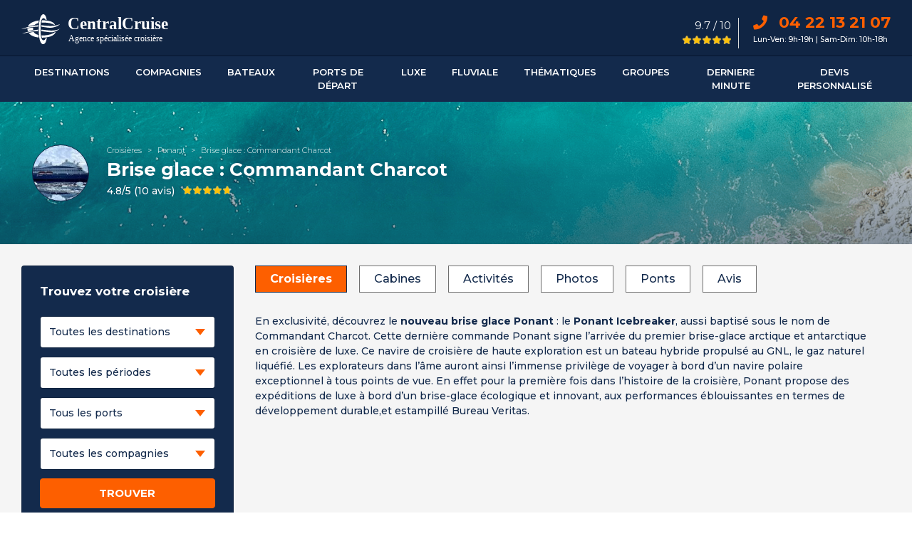

--- FILE ---
content_type: text/html; charset=UTF-8
request_url: https://centralcruise.com/croisieres/navire/icebreaker
body_size: 35213
content:
<!DOCTYPE html>
<html lang="fr">

<head>
	<title>Brise glace Ponant : Le Commandant Charcot : croisières, avis, cabines, photos & tarifs 2026</title>
	<meta charset="utf-8">
	<meta name="description" content="Brise glace de Croisière Ponant Icebreaker (Ponant) Baptisé : Le Commandant Charcot : Premier Brise-glace de croisière au monde! photos, cabines, ponts, avis, ainsi que les tarifs  des croisières en 2026.">
		<meta name="author" content="Centralcruise">
	<meta property="og:locale" content="fr_FR">
	<meta property="og:type" content="website">
	<meta property="og:title" content="Brise glace Ponant : Le Commandant Charcot : croisières, avis, cabines, photos & tarifs 2026">
	<meta property="og:description" content="Brise glace de Croisière Ponant Icebreaker (Ponant) Baptisé : Le Commandant Charcot : Premier Brise-glace de croisière au monde! photos, cabines, ponts, avis, ainsi que les tarifs  des croisières en 2026.">
	<meta property="og:site_name" content="Centralcruise">
	<meta property="og:image" content="https://centralcruise.com/assets/img/boat/160X110/427/vignette-bateau-commandant-charcot.jpg" />
			<meta property="og:url" content="https://centralcruise.com/croisieres/navire/icebreaker">
		<link rel="canonical" href="https://centralcruise.com/croisieres/navire/icebreaker">
		<meta name="format-detection" content="telephone=no">
<meta name="viewport" content="width=device-width, minimum-scale=1.0, maximum-scale=1.0, user-scalable=no">
<link rel="icon" href="https://centralcruise.com/favicon.ico">
<link href="https://fonts.googleapis.com/css?family=Montserrat:300,300i,400,400i,500,500i,600,600i,700,700i,800,800i,900,900i&display=swap" rel="stylesheet">
<link rel="stylesheet" href="https://use.fontawesome.com/releases/v5.8.2/css/all.css" integrity="sha384-oS3vJWv+0UjzBfQzYUhtDYW+Pj2yciDJxpsK1OYPAYjqT085Qq/1cq5FLXAZQ7Ay" crossorigin="anonymous">
<link rel="stylesheet" type="text/css" href="https://centralcruise.com/assets/cc-v1-css/bootstrap.min.css">
<link rel="stylesheet" type="text/css" href="https://centralcruise.com/assets/cc-v1-css/com-opt-style-v10.css">
<script src="https://centralcruise.com/assets/cc-v1-js/jquery.min.js"></script>
<script type="text/javascript"> window.gdprAppliesGlobally = false; (function() { (function(e, r) { var t = document.createElement("link"); t.rel = "preconnect"; t.as = "script"; var n = document.createElement("link"); n.rel = "dns-prefetch"; n.as = "script"; var i = document.createElement("link"); i.rel = "preload"; i.as = "script"; var o = document.createElement("script"); o.id = "spcloader"; o.type = "text/javascript"; o["async"] = true; o.charset = "utf-8"; var a = "https://sdk.privacy-center.org/" + e + "/loader.js?target_type=notice&target=" + r; if (window.didomiConfig && window.didomiConfig.user) { var c = window.didomiConfig.user; var d = c.country; var s = c.region; if (d) { a = a + "&country=" + d; if (s) { a = a + "&region=" + s; } } } t.href = "https://sdk.privacy-center.org/"; n.href = "https://sdk.privacy-center.org/"; i.href = a; o.src = a; var l = document.getElementsByTagName("script")[0]; l.parentNode.insertBefore(t, l); l.parentNode.insertBefore(n, l); l.parentNode.insertBefore(i, l); l.parentNode.insertBefore(o, l); })("54ab3529-a369-4c78-88d2-b4ae0e4257b1", "L2qj4hzr"); })(); </script>
  <script>
  var base_url = "https://centralcruise.com";
  var is_mobile = 0;

  window.dataLayer = window.dataLayer || [];

  function gtag() {
    dataLayer.push(arguments);
  }

  gtag('consent', 'default', {
    'ad_storage': 'granted',
    'ad_user_data': 'granted',
    'ad_personalization': 'granted',
    'analytics_storage': 'granted',
    'wait_for_update': 1000
  });
</script>

<!-- Google Tag Manager -->
<script>
  if (navigator.userAgent.indexOf("Chrome-Lighthouse") == -1) {
    (function(w, d, s, l, i) {
      w[l] = w[l] || [];
      w[l].push({
        'gtm.start': new Date().getTime(),
        event: 'gtm.js'
      });
      var f = d.getElementsByTagName(s)[0],
        j = d.createElement(s),
        dl = l != 'dataLayer' ? '&l=' + l : '';
      j.async = true;
      j.src = 'https://www.googletagmanager.com/gtm.js?id=' + i + dl;
      f.parentNode.insertBefore(j, f);
    })(window, document, 'script', 'dataLayer', 'GTM-TNRHZFX');
  }
</script>
<!-- End Google Tag Manager -->

<script async src="https://www.googletagmanager.com/gtag/js?id=AW-977081360"></script>
<script>
  window.dataLayer = window.dataLayer || [];

  function gtag() {
    dataLayer.push(arguments);
  }
  gtag('js', new Date());
  gtag('config', 'AW-977081360');
</script>
<script>
  gtag('config', 'AW-977081360/1y96CKzo5e0aEJCo9NED', {
    'phone_conversion_number': '04 22 13 21 07'
  });
</script>
<!-- Meta Pixel Code -->
<script>
!function(f,b,e,v,n,t,s)
{if(f.fbq)return;n=f.fbq=function(){n.callMethod?
n.callMethod.apply(n,arguments):n.queue.push(arguments)};
if(!f._fbq)f._fbq=n;n.push=n;n.loaded=!0;n.version='2.0';
n.queue=[];t=b.createElement(e);t.async=!0;
t.src=v;s=b.getElementsByTagName(e)[0];
s.parentNode.insertBefore(t,s)}(window, document,'script',
'https://connect.facebook.net/en_US/fbevents.js');
fbq('init', '794046263082988');
fbq('track', 'PageView');
</script>
<noscript><img height="1" width="1" style="display:none"
src="https://www.facebook.com/tr?id=794046263082988&ev=PageView&noscript=1"
/></noscript>
<!-- End Meta Pixel Code -->	<link rel="stylesheet" type="text/css" href="https://centralcruise.com/assets/cc-v1-css/magnific-popup.css">
</head>

<body>
	<header class="header product-main-header">
	<div class="main-header d-none d-xl-block">
		<div class="container container-1400">
			<div class="row p-t-10 p-b-10">
				<div class="col-lg-6 col-md-6">
					<a class="navbar-brand head-logo" href="https://centralcruise.com" title="Croisières Centralcruise">
						<img src="https://centralcruise.com/assets/img/logo-h-white.svg" alt="Croisiere Centralcruise logo" class="img-fluid">
					</a>
				</div>
				<div class="col-lg-6 col-md-6">
					<div class="d-flex float-right p-t-5">
						<div class="rating-div p-r-10">
							<p class="rating-txt f-15 font-400 mb-0 p-l-5 text-right text-white">9.7 / 10</p>
							<span class="star-rating">
								<span class="star-inner" style="width: 100%"></span>
							</span>
						</div>
						<div class="info-div p-l-20">
							<ul class="contact-details">
                				<li class="contact-no font-700"><a itemprop="telephone" href="tel:04 22 13 21 07"><i class="fa fa-phone pr-15" aria-hidden="true"></i> 04 22 13 21 07</a></li>
                				<li class="contact-dates f-11 text-white">Lun-Ven: 9h-19h | Sam-Dim: 10h-18h</li>
            				</ul>
						</div>
					</div>
				</div>
			</div>
		</div>
	</div>
	<div class="menu-header">
		<nav class="navbar navbar-expand-xl p-bg-clr main-nav">
			<div class="container container-1400">
	  			<!-- mobile-toggle -->
	      		<button class="navbar-toggler" type="button" id="menu_icon">
	        	<span class="navbar-toggler-icon"><img src="https://centralcruise.com/assets/img/mobile-head/menu-toggle.svg"></span></button>
	        	<button class="navbar-toggler d-none" type="button" id="menu_icon2">
	        	<span class="navbar-toggler-icon"><img src="https://centralcruise.com/assets/img/mobile-head/menu-toggle.svg"></span></button>
	        	<!-- mobile-logo -->
	        	<a class="navbar-brand head-logo d-xl-none" href="https://centralcruise.com" title="Croisières Centralcruise"><img src="https://centralcruise.com/assets/img/logo-h-white.svg" alt="Croisiere Centralcruise logo" class="img-fluid"></a>
	        	<!-- mobile-phone -->
	        	<a class="d-xl-none mobile-call" href="tel:04 22 13 21 07"> <i class="fa fa-phone p-clr" aria-hidden="true"></i></a>
	        	<!-- desktop-nav -->
				<div class="mob-nav-menu desktop-nav" id="">
					<ul class="navbar-nav desktop-menu"><li class="nav-item dropdown menu-list">
								<a class="nav-link" href="https://centralcruise.com/destinations-de-croisiere" title="Les destinations de croisière" aria-haspopup="true" aria-expanded="false"><span class="d-xl-none arrow-left"><img data-src="https://centralcruise.com/assets/img/mobile-head/arrow-left.png" class="lazyload"></span>
								Destinations<span class="d-xl-none arrow-right"><img data-src="https://centralcruise.com/assets/img/mobile-head/union.png" class="lazyload"></span>
								</a>
								<div class="dropdown-menu sub-menu shadow" >
									<div class="container container-1400">
										<div class="row submenu-layout w-100"><div class="col-xl-3 dropdown-block border-right"><div class="row"><div class="d-icon"><img data-src="https://centralcruise.com/assets/img/menu_images/star-black.svg" class="img-fluid img-mobile lazyload"></div>
							<p class="icon-title">Top destinations</p>
						</div><ul class="sub-list"><li><a href="https://centralcruise.com/croisiere/destination/mediterranee" title="Croisière Méditerranée">Méditerranée</a></li><li><a href="https://centralcruise.com/croisiere/destination/iles-grecques" title="Croisière Iles Grecques">Iles Grecques</a></li><li><a href="https://centralcruise.com/croisiere/destination/fjords" title="Croisière Fjords">Fjords</a></li><li><a href="https://centralcruise.com/croisiere/destination/caraibes" title="Croisière Caraïbes">Caraïbes</a></li><li><a href="https://centralcruise.com/croisiere/destination/dubai-emirats" title="Croisière à Dubaï & aux Emirats">Dubaï & Emirats</a></li><li><a href="https://centralcruise.com/croisiere/destination/caraibes-antilles" title="Croisière Antilles">Antilles</a></li><li><a href="https://centralcruise.com/croisiere/destination/iles-baleares" title="Croisière Iles Baléares">Iles Baléares</a></li><li><a href="https://centralcruise.com/croisiere/destination/tour-du-monde" title="Croisière Tour du monde">Tour du monde</a></li><li><a href="https://centralcruise.com/croisiere/destination/tahiti" title="Croisière Tahiti - Polynésie">Tahiti - Polynésie</a></li><li><a href="https://centralcruise.com/croisiere/destination/transatlantique" title="Croisière Transatlantique">Transatlantique</a></li></ul></div><div class="col-xl-3 dropdown-block border-right"><div class="row"><div class="d-icon"><img data-src="https://centralcruise.com/assets/img/menu_images/place.svg" class="img-fluid img-mobile lazyload"></div>
							<p class="icon-title">Destinations</p>
						</div><ul class="sub-list"><li><a href="https://centralcruise.com/croisiere/destination/europe-du-sud" title="Europe du sud">Europe du sud</a></li><li><a href="https://centralcruise.com/croisiere/destination/europe-du-nord" title="Europe du nord">Europe du nord</a></li><li><a href="https://centralcruise.com/croisiere/destination/caraibes" title="Caraïbes">Caraïbes</a></li><li><a href="https://centralcruise.com/croisiere/destination/amerique" title="Amérique">Amérique</a></li><li><a href="https://centralcruise.com/croisiere/destination/grands-voyages" title="Grands voyages">Grands voyages</a></li><li><a href="https://centralcruise.com/croisiere/destination/transoceanique" title="Transoceanique">Transoceanique</a></li><li><a href="https://centralcruise.com/croisiere/destination/regions-polaires" title="Régions polaires">Régions polaires</a></li><li><a href="https://centralcruise.com/croisiere/destination/pacifique" title="Pacifique">Pacifique</a></li><li><a href="https://centralcruise.com/croisiere/destination/mers-orientales" title="Mers orientales">Mers orientales</a></li><li><a href="https://centralcruise.com/croisiere/destination/afrique" title="Afrique">Afrique</a></li></ul><a class="d-footer" href="https://centralcruise.com/destinations-de-croisiere" title="Voir toutes les destinations">Voir toutes les destinations<i class="fa fa-angle-right"></i></a></div><div class="col-xl-3 dropdown-block border-right"><div class="row"><div class="d-icon"><img data-src="https://centralcruise.com/assets/img/menu_images/flags.svg" class="img-fluid img-mobile lazyload"></div>
							<p class="icon-title">Pays</p>
						</div><ul class="sub-list"><li><a href="https://centralcruise.com/croisiere/destination/iles-grecques" title="Croisière Grèce">Croisière Grèce</a></li><li><a href="https://centralcruise.com/croisieres/pays/italie" title="Croisière Italie">Croisière Italie</a></li><li><a href="https://centralcruise.com/croisieres/pays/espagne" title="Croisière Espagne">Croisière Espagne</a></li><li><a href="https://centralcruise.com/croisieres/pays/portugal" title="Croisière Portugal">Croisière Portugal</a></li><li><a href="https://centralcruise.com/croisiere/destination/fjords" title="Croisière Norvège">Croisière Norvège</a></li><li><a href="https://centralcruise.com/croisieres/pays/thailande" title="Croisière Thaïlande">Croisière Thaïlande</a></li><li><a href="https://centralcruise.com/croisiere/destination/tahiti" title="Croisière Polynésie">Croisière Polynésie</a></li><li><a href="https://centralcruise.com/croisieres/pays/dubai" title="Croisière Émirats arabes unis (Dubaï)">Croisière Émirats arabes unis</a></li><li><a href="https://centralcruise.com/croisieres/pays/malte" title="Croisière Malte">Croisière Malte</a></li><li><a href="https://centralcruise.com/croisiere/destination/groenland" title="Croisière au Groenland">Croisière Groenland</a></li></ul><a class="d-footer" href="https://centralcruise.com/destinations-pays" title="Voir tous les pays">Voir tous les pays<i class="fa fa-angle-right"></i></a></div><div class="col-xl-3 dropdown-block "><div class="row"><div class="d-icon"><img data-src="https://centralcruise.com/assets/img/menu_images/star-black.svg" class="img-fluid img-mobile lazyload"></div>
							<p class="icon-title">Top expéditions</p>
						</div><ul class="sub-list"><li><a href="https://centralcruise.com/croisiere/destination/antarctique" title="Antarctique">Antarctique</a></li><li><a href="https://centralcruise.com/croisiere/destination/spitzberg" title="Spitzberg">Spitzberg</a></li><li><a href="https://centralcruise.com/croisiere/destination/cap-nord" title="Cap Nord">Cap Nord</a></li><li><a href="https://centralcruise.com/croisiere/destination/arctique" title="Arctique">Arctique</a></li><li><a href="https://centralcruise.com/croisiere/destination/groenland" title="Groenland">Groenland</a></li><li><a href="https://centralcruise.com/croisiere/destination/islande" title="Islande">Islande</a></li><li><a href="https://centralcruise.com/croisiere/destination/galapagos" title="Galapagos">Galapagos</a></li><li><a href="https://centralcruise.com/croisiere/destination/regions-polaires" title="Régions polaires">Régions polaires</a></li><li><a href="https://centralcruise.com/croisiere/destination/cap-horn" title="Cap Horn">Cap Horn</a></li><li><a href="https://centralcruise.com/croisiere/destination/alaska" title="Alaska">Alaska</a></li></ul><a class="d-footer" href="https://centralcruise.com/destinations-de-croisiere" title="Voir toutes les expéditions">Voir toutes les expéditions<i class="fa fa-angle-right"></i></a></div></div></div></div></li><li class="nav-item dropdown menu-list">
								<a class="nav-link" href="https://centralcruise.com/compagnies-de-croisiere" title="Liste des compagnies de croisière" aria-haspopup="true" aria-expanded="false"><span class="d-xl-none arrow-left"><img data-src="https://centralcruise.com/assets/img/mobile-head/arrow-left.png" class="lazyload"></span>
								Compagnies<span class="d-xl-none arrow-right"><img data-src="https://centralcruise.com/assets/img/mobile-head/union.png" class="lazyload"></span>
								</a>
								<div class="dropdown-menu sub-menu shadow" >
									<div class="container container-1400">
										<div class="row submenu-layout w-100"><div class="col-xl-4 dropdown-block border-right"><div class="row"><div class="d-icon"><img data-src="https://centralcruise.com/assets/img/menu_images/star-black.svg" class="img-fluid img-mobile lazyload"></div>
								<p class="icon-title">Top compagnies</p>
							</div><ul class="sub-list"><li><a href="https://centralcruise.com/croisieres/compagnie/msc-croisieres" title="MSC Croisières">MSC Croisières</a></li><li><a href="https://centralcruise.com/croisieres/compagnie/costa-croisieres" title="Costa Croisières">Costa Croisières</a></li><li><a href="https://centralcruise.com/croisieres/compagnie/cfc" title="Compagnie Française de Croisière">CFC Croisières</a></li><li><a href="https://centralcruise.com/croisieres/compagnie/royal-caribbean-international" title="Royal Caribbean International">Royal Caribbean International</a></li><li><a href="https://centralcruise.com/croisieres/compagnie/ponant" title="Ponant">Ponant</a></li><li><a href="https://centralcruise.com/croisieres/compagnie/norwegian-cruise-line" title="Norwegian Cruise Line">Norwegian Cruise Line</a></li><li><a href="https://centralcruise.com/croisieres/compagnie/hurtigruten" title="Hurtigruten">Hurtigruten</a></li><li><a href="https://centralcruise.com/croisieres/compagnie/rivages-du-monde" title="Rivages Du Monde">Rivages Du Monde</a></li><li><a href="https://centralcruise.com/croisieres/compagnie/aranui" title="Aranui">Aranui</a></li><li><a href="https://centralcruise.com/croisieres/compagnie/paul-gauguin-cruises" title="Croisière Paul Gauguin Cruises">Paul Gauguin</a></li><li><a href="https://centralcruise.com/croisieres/compagnie/celebrity-cruises" title="Celebrity Cruises">Celebrity Cruises</a></li></ul></div><div class="col-xl-8 dropdown-block"><div class="row"><div class="d-icon"><img data-src="https://centralcruise.com/assets/img/menu_images/captain.svg" class="img-fluid img-mobile lazyload"></div>
								<p class="icon-title">Compagnies de croisières</p>
							</div><div class="clearfix"><ul class="sub-list ul-col-3"><li><a href="https://centralcruise.com/croisieres/compagnie/aranui" title="Aranui">Aranui</a></li><li><a href="https://centralcruise.com/croisieres/compagnie/azamara-club-cruises" title="Azamara Club Cruises">Azamara Club Cruises</a></li><li><a href="https://centralcruise.com/croisieres/compagnie/carnival-cruise-lines" title="Carnival Cruise Lines">Carnival Cruise Lines</a></li><li><a href="https://centralcruise.com/croisieres/compagnie/celebrity-cruises" title="Celebrity Cruises">Celebrity Cruises</a></li><li><a href="https://centralcruise.com/croisieres/compagnie/celestyal-cruises" title="Celestyal Cruises">Celestyal Cruises</a></li><li><a href="https://centralcruise.com/croisieres/compagnie/costa-croisieres" title="Croisière Costa Croisières">Costa Croisières</a></li><li><a href="https://centralcruise.com/croisieres/compagnie/croisieurope" title="Croisieurope">Croisieurope</a></li><li><a href="https://centralcruise.com/croisieres/compagnie/cruceros-australis" title="Cruceros Australis">Cruceros Australis</a></li><li><a href="https://centralcruise.com/croisieres/compagnie/explora-journeys" title="Croisière Explora Journeys">Explora Journeys</a></li></ul>
						<ul class="sub-list ul-col-3"><li><a href="https://centralcruise.com/croisieres/compagnie/cunard" title="Cunard">Cunard</a></li><li><a href="https://centralcruise.com/croisieres/compagnie/grand-nord-grand-large" title="Grand Nord Grand Large">Grand Nord Grand Large</a></li><li><a href="https://centralcruise.com/croisieres/compagnie/grands-espace" title="Grands Espace">Grands Espace</a></li><li><a href="https://centralcruise.com/croisieres/compagnie/havila-voyages" title="Croisière Havila Voyages">Havila Voyages</a></li><li><a href="https://centralcruise.com/croisieres/compagnie/holland-america-line" title="Holland America Line">Holland America Line</a></li><li><a href="https://centralcruise.com/croisieres/compagnie/hurtigruten" title="Hurtigruten">Hurtigruten</a></li><li><a href="https://centralcruise.com/croisieres/compagnie/luftner-cruises" title="Luftner Cruises">Luftner Cruises</a></li><li><a href="https://centralcruise.com/croisieres/compagnie/manatee-amazon-explorer" title="Croisière Manatee Amazon Explorer">Manatee Amazon Explorer</a></li><li><a href="https://centralcruise.com/croisieres/compagnie/msc-croisieres" title="MSC Croisières">MSC Croisières</a></li></ul>
						<ul class="sub-list ul-col-3"><li><a href="https://centralcruise.com/croisieres/compagnie/oceania-cruises" title="Oceania Cruises">Oceania Cruises</a></li><li><a href="https://centralcruise.com/croisieres/compagnie/paul-gauguin-cruises" title="Paul Gauguin Cruises">Paul Gauguin Cruises</a></li><li><a href="https://centralcruise.com/croisieres/compagnie/plein-cap-croisieres" title="Plein Cap Croisières">Plein Cap Croisières</a></li><li><a href="https://centralcruise.com/croisieres/compagnie/ponant" title="Ponant">Ponant</a></li><li><a href="https://centralcruise.com/croisieres/compagnie/princess-cruises" title="Princess Cruises">Princess Cruises</a></li><li><a href="https://centralcruise.com/croisieres/compagnie/quark-expeditions" title="Quark Expeditions">Quark Expeditions</a></li><li><a href="https://centralcruise.com/croisieres/compagnie/regent-seven-seas" title="Regent Seven Seas">Regent Seven Seas</a></li><li><a href="https://centralcruise.com/croisieres/compagnie/rivages-du-monde" title="Rivages du Monde">Rivages du Monde</a></li><li><a href="https://centralcruise.com/croisieres/compagnie/royal-caribbean-international" title="Royal Caribbean">Royal Caribbean</a></li></ul>
						<ul class="sub-list ul-col-3"><li><a href="https://centralcruise.com/croisieres/compagnie/voyages-exception" title="Voyages D'Exception">Voyages D'Exception</a></li></ul></div><a class="d-footer" href="https://centralcruise.com/compagnies-de-croisiere" title="Voir toutes les compagnies">Voir toutes les compagnies<i class="fa fa-angle-right"></i></a></div></div></div></div></li><li class="nav-item dropdown menu-list">
								<a class="nav-link" href="https://centralcruise.com/bateaux-de-croisiere" title="Liste des bateaux de croisière" aria-haspopup="true" aria-expanded="false"><span class="d-xl-none arrow-left"><img data-src="https://centralcruise.com/assets/img/mobile-head/arrow-left.png" class="lazyload"></span>
								Bateaux<span class="d-xl-none arrow-right"><img data-src="https://centralcruise.com/assets/img/mobile-head/union.png" class="lazyload"></span>
								</a>
								<div class="dropdown-menu sub-menu shadow" >
									<div class="container container-1400">
										<div class="row submenu-layout w-100"><div class="col-xl-4 dropdown-block border-right"><p class="d-title">Les nouveautés</p><ul class="sub-list"><li><a href="https://centralcruise.com/croisieres/navire/legend-of-the-seas" title="Croisière Legend Of The Seas">Legend Of The Seas</a></li><li><a href="https://centralcruise.com/croisieres/navire/msc-world-asia" title="Croisière MSC World Asia">MSC World Asia</a></li><li><a href="https://centralcruise.com/croisieres/navire/msc-world-america" title="Croisière MSC World America">MSC World America</a></li><li><a href="https://centralcruise.com/croisieres/navire/costa-toscana" title="Croisière Costa Toscana">Costa Toscana</a></li><li><a href="https://centralcruise.com/croisieres/navire/msc-euribia" title="Croisière MSC Euribia">MSC Euribia</a></li><li><a href="https://centralcruise.com/croisieres/navire/costa-firenze" title="Croisière Costa Firenze">Costa Firenze</a></li><li><a href="https://centralcruise.com/croisieres/navire/norwegian-prima" title="Croisière Norwegian Prima">Norwegian Prima</a></li><li><a href="https://centralcruise.com/croisieres/navire/celebrity-beyond" title="Croisière Celebrity Beyond">Celebrity Beyond</a></li><li><a href="https://centralcruise.com/croisieres/navire/icebreaker" title="Croisière Commandant Charcot">Commandant Charcot</a></li><li><a href="https://centralcruise.com/croisieres/navire/ms-fridtjof-nansen" title="Croisière MS Fridtjof Nansen">MS Fridtjof Nansen</a></li><li><a href="https://centralcruise.com/croisieres/navire/odyssey-of-the-seas" title="Croisière  Odyssey of the Seas"> Odyssey of the Seas</a></li></ul><a class="d-footer" href="https://centralcruise.com/bateaux-de-croisiere" title="Voir tous les bateaux">Voir tous les bateaux<i class="fa fa-angle-right"></i></a></div><div class="col-xl-4 dropdown-block border-right"><p class="d-title">Les classiques</p><ul class="sub-list"><li><a href="https://centralcruise.com/croisieres/navire/msc-grandiosa" title="MSC Grandiosa">MSC Grandiosa</a></li><li><a href="https://centralcruise.com/croisieres/navire/costa-smeralda" title="Costa Smeralda">Costa Smeralda</a></li><li><a href="https://centralcruise.com/croisieres/navire/msc-seaview" title="Croisière MSC Seaview">MSC Seaview</a></li><li><a href="https://centralcruise.com/croisieres/navire/legend-of-the-seas" title="Croisière Legend Of The Seas">Legend Of The Seas</a></li><li><a href="https://centralcruise.com/croisieres/navire/norwegian-epic" title="Norwegian Epic">Norwegian Epic</a></li><li><a href="https://centralcruise.com/croisieres/navire/le-lyrial" title="Croisière Le Lyrial">Le Lyrial</a></li><li><a href="https://centralcruise.com/croisieres/navire/msc-fantasia" title="Croisière MSC Fantasia">MSC Fantasia</a></li><li><a href="https://centralcruise.com/croisieres/navire/msc-armonia" title="Croisière MSC Armonia">MSC Armonia</a></li><li><a href="https://centralcruise.com/croisieres/navire/costa-luminosa" title="Croisière Costa Luminosa">Costa Luminosa</a></li><li><a href="https://centralcruise.com/croisieres/navire/celebrity-edge" title="Croisière Celebrity Edge">Celebrity Edge</a></li><li><a href="https://centralcruise.com/croisieres/navire/le-bougainville" title="Croisière Le Bougainville">Le Bougainville</a></li></ul><a class="d-footer" href="https://centralcruise.com/bateaux-de-croisiere" title="Voir tous les bateaux">Voir tous les bateaux<i class="fa fa-angle-right"></i></a></div><div class="col-xl-4 dropdown-block "><p class="d-title">Bateaux de luxe</p><ul class="sub-list"><li><a href="https://centralcruise.com/croisieres/navire/icebreaker" title="Commandant Charcot">Commandant Charcot</a></li><li><a href="https://centralcruise.com/croisieres/navire/seven-seas-grandeur" title="Seven Seas Grandeur">Seven Seas Grandeur</a></li><li><a href="https://centralcruise.com/croisieres/navire/le-jacques-cartier" title="Croisière Le Jacques Cartier">Le Jacques Cartier</a></li><li><a href="https://centralcruise.com/croisieres/navire/le-soleal" title="Le Soléal">Le Soléal</a></li><li><a href="https://centralcruise.com/croisieres/navire/le-dumont-d-urville" title="Croisière Le Dumont D'Urville">Le Dumont D'Urville</a></li><li><a href="https://centralcruise.com/croisieres/navire/queen-mary-2" title="Queen Mary 2">Queen Mary 2</a></li><li><a href="https://centralcruise.com/croisieres/navire/aranui-5" title="Aranui 5">Aranui 5</a></li><li><a href="https://centralcruise.com/croisieres/navire/seabourn-ovation" title="Seabourn Ovation">Seabourn Ovation</a></li><li><a href="https://centralcruise.com/croisieres/navire/royal-clipper" title="Royal Clipper">Royal Clipper</a></li><li><a href="https://centralcruise.com/croisieres/navire/paul-gauguin" title="Paul Gauguin">Paul Gauguin</a></li><li><a href="https://centralcruise.com/croisieres/navire/silver-muse" title="Silver Muse">Silver Muse</a></li></ul><a class="d-footer" href="https://centralcruise.com/bateaux-de-croisiere" title="Voir tous les bateaux">Voir tous les bateaux<i class="fa fa-angle-right"></i></a></div></div></div></div></li><li class="nav-item dropdown menu-list">
								<a class="nav-link" href="https://centralcruise.com/croisieres/ports-de-depart" title="Nos croisières classées par Port de départ" aria-haspopup="true" aria-expanded="false"><span class="d-xl-none arrow-left"><img data-src="https://centralcruise.com/assets/img/mobile-head/arrow-left.png" class="lazyload"></span>
								Ports De Départ<span class="d-xl-none arrow-right"><img data-src="https://centralcruise.com/assets/img/mobile-head/union.png" class="lazyload"></span>
								</a>
								<div class="dropdown-menu sub-menu shadow" >
									<div class="container container-1400">
										<div class="row submenu-layout w-100"><div class="col-xl-4 dropdown-block border-right"><div class="row"><div class="d-icon"><img data-src="https://centralcruise.com/assets/img/menu_images/star-black.svg" class="img-fluid img-mobile lazyload"></div>
								<p class="icon-title">Top ports de départs</p>
							</div><ul class="sub-list"><li><a href="https://centralcruise.com/croisieres/port-de-depart/marseille" title="Croisière au départ de Marseille">Marseille</a></li><li><a href="https://centralcruise.com/croisieres/port-de-depart/venise" title="Croisière au départ de Venise">Venise</a></li><li><a href="https://centralcruise.com/croisieres/port-de-depart/genes" title="Croisière au départ de Gênes">Gênes</a></li><li><a href="https://centralcruise.com/croisieres/port-de-depart/savone" title="Croisière au départ de Savone">Savone</a></li><li><a href="https://centralcruise.com/croisieres/port-de-depart/barcelone" title="Croisière au départ de Barcelone">Barcelone</a></li><li><a href="https://centralcruise.com/croisieres/port-de-depart/rome-civitavecchia" title="Croisière au départ de Rome">Rome</a></li><li><a href="https://centralcruise.com/croisieres/port-de-depart/miami" title="Croisière au départ de Miami">Miami</a></li><li><a href="https://centralcruise.com/croisieres/port-de-depart/athenes-le-piree" title="Croisière au départ de Athènes">Athènes</a></li><li><a href="https://centralcruise.com/croisieres/port-de-depart/dubai" title="Croisière au départ de Dubai">Dubaï</a></li><li><a href="https://centralcruise.com/croisieres/port-de-depart/copenhague" title="Croisière au départ de Copenhague">Copenhague</a></li></ul><a class="d-footer" href="https://centralcruise.com/croisieres/ports-de-depart" title="Voir tous les ports">Voir tous les ports<i class="fa fa-angle-right"></i></a></div><div class="col-xl-8 dropdown-block"><div class="row"><div class="d-icon"><img data-src="https://centralcruise.com/assets/img/menu_images/anchor.svg" class="img-fluid img-mobile lazyload"></div>
								<p class="icon-title">Ports de départs</p>
							</div><div class="clearfix"><ul class="sub-list ul-col-3"><li><a href="https://centralcruise.com/croisieres/port-de-depart/amsterdam" title="Amsterdam">Amsterdam</a></li><li><a href="https://centralcruise.com/croisieres/port-de-depart/athenes-le-piree" title="Athènes Le Pirée">Athènes Le Pirée</a></li><li><a href="https://centralcruise.com/croisieres/port-de-depart/auckland" title="Auckland">Auckland</a></li><li><a href="https://centralcruise.com/croisieres/port-de-depart/barcelone" title="Barcelone">Barcelone</a></li><li><a href="https://centralcruise.com/croisieres/port-de-depart/copenhague" title="Copenhague">Copenhague</a></li><li><a href="https://centralcruise.com/croisieres/port-de-depart/douvres" title="Douvres">Douvres</a></li><li><a href="https://centralcruise.com/croisieres/port-de-depart/dubai" title="Dubaï">Dubaï</a></li><li><a href="https://centralcruise.com/croisieres/port-de-depart/fort-lauderdale-miami" title="Fort Lauderdale Floride (Miami)">Fort Lauderdale Floride (Miami)</a></li><li><a href="https://centralcruise.com/croisieres/port-de-depart/genes" title="Gênes">Gênes</a></li></ul>
						<ul class="sub-list ul-col-3"><li><a href="https://centralcruise.com/croisieres/port-de-depart/hambourg" title="Hambourg">Hambourg</a></li><li><a href="https://centralcruise.com/croisieres/port-de-depart/la-valette" title="La Valette">La Valette</a></li><li><a href="https://centralcruise.com/croisieres/port-de-depart/lisbonne" title="Lisbonne">Lisbonne</a></li><li><a href="https://centralcruise.com/croisieres/port-de-depart/marseille" title="Marseille">Marseille</a></li><li><a href="https://centralcruise.com/croisieres/port-de-depart/miami" title="Miami">Miami</a></li><li><a href="https://centralcruise.com/croisieres/port-de-depart/monte-carlo" title="Monte Carlo">Monte Carlo</a></li><li><a href="https://centralcruise.com/croisieres/port-de-depart/rio-de-janeiro" title="Rio de Janeiro">Rio de Janeiro</a></li><li><a href="https://centralcruise.com/croisieres/port-de-depart/rome-civitavecchia" title="Rome Civitavecchia">Rome Civitavecchia</a></li><li><a href="https://centralcruise.com/croisieres/port-de-depart/rotterdam" title="Rotterdam">Rotterdam</a></li></ul>
						<ul class="sub-list ul-col-3"><li><a href="https://centralcruise.com/croisieres/port-de-depart/savone" title="Savone">Savone</a></li><li><a href="https://centralcruise.com/croisieres/port-de-depart/seattle" title="Seattle">Seattle</a></li><li><a href="https://centralcruise.com/croisieres/port-de-depart/seward"" title="Seward">Seward</a></li><li><a href="https://centralcruise.com/croisieres/port-de-depart/singapour" title="Singapour">Singapour</a></li><li><a href="https://centralcruise.com/croisieres/port-de-depart/southampton" title="Southampton">Southampton</a></li><li><a href="https://centralcruise.com/croisieres/port-de-depart/valparaiso" title="Valparaiso">Valparaiso</a></li><li><a href="https://centralcruise.com/croisieres/port-de-depart/venise" title="Venise">Venise</a></li></ul></div><a class="d-footer" href="https://centralcruise.com/croisieres/ports-de-depart" title="Voir tous les ports">Voir tous les ports<i class="fa fa-angle-right"></i></a></div></div></div></div></li><li class="nav-item dropdown menu-list">
								<a class="nav-link" href="https://centralcruise.com/croisiere-de-luxe" title="Nos croisières de luxe" aria-haspopup="true" aria-expanded="false"><span class="d-xl-none arrow-left"><img data-src="https://centralcruise.com/assets/img/mobile-head/arrow-left.png" class="lazyload"></span>
								Luxe<span class="d-xl-none arrow-right"><img data-src="https://centralcruise.com/assets/img/mobile-head/union.png" class="lazyload"></span>
								</a>
								<div class="dropdown-menu sub-menu shadow" >
									<div class="container container-1400">
										<div class="row submenu-layout w-100"><div class="col-xl-4 dropdown-block border-right"><div class="row"><div class="d-icon"><img data-src="https://centralcruise.com/assets/img/menu_images/star-black.svg" class="img-fluid img-mobile lazyload"></div>
							<p class="icon-title">Top compagnies luxe</p>
						</div><ul class="sub-list"><li><a href="https://centralcruise.com/croisieres/compagnie/ponant" title="Ponant">Ponant</a></li><li><a href="https://centralcruise.com/croisieres/compagnie/aranui" title="Aranui">Aranui</a></li><li><a href="https://centralcruise.com/croisieres/compagnie/cunard" title="Cunard">Cunard</a></li><li><a href="https://centralcruise.com/croisieres/compagnie/seabourn-cruise-line" title="Seabourn">Seabourn</a></li><li><a href="https://centralcruise.com/croisieres/compagnie/regent-seven-seas" title="Regent Seven Seas">Regent Seven Seas</a></li><li><a href="https://centralcruise.com/croisieres/compagnie/star-clippers" title="Star Clippers">Star Clippers</a></li><li><a href="https://centralcruise.com/croisieres/compagnie/paul-gauguin-cruises" title="Paul Gauguin Cruises">Paul Gauguin Cruises</a></li><li><a href="https://centralcruise.com/croisieres/compagnie/hurtigruten" title="Croisières Hurtigruten">Hurtigruten</a></li><li><a href="https://centralcruise.com/croisieres/compagnie/oceania-cruises" title="Croisières Oceania Cruises">Oceania Cruises</a></li></ul><a class="d-footer" href="https://centralcruise.com/compagnies-de-croisiere" title="Voir toutes les compagnies">Voir toutes les compagnies<i class="fa fa-angle-right"></i></a></div><div class="col-xl-4 dropdown-block border-right"><div class="row"><div class="d-icon"><img data-src="https://centralcruise.com/assets/img/menu_images/place.svg" class="img-fluid img-mobile lazyload"></div>
							<p class="icon-title">Top destinations luxe</p>
						</div><ul class="sub-list"><li><a href="https://centralcruise.com/croisiere/destination/tahiti" title="Tahiti - Polynèsie">Tahiti - Polynèsie</a></li><li><a href="https://centralcruise.com/croisiere/destination/tour-du-monde" title="Tour Du Monde">Tour Du Monde</a></li><li><a href="https://centralcruise.com/croisiere/destination/mekong-vietnam-cambodge" title="Mékong">Mékong</a></li><li><a href="https://centralcruise.com/croisiere/destination/antarctique" title="Antarctique">Antarctique</a></li><li><a href="https://centralcruise.com/croisiere/destination/galapagos" title="Galápagos">Galápagos</a></li><li><a href="https://centralcruise.com/croisiere/destination/birmanie-irrawaddy" title="Birmanie - Irrawaddy">Birmanie - Irrawaddy</a></li><li><a href="https://centralcruise.com/croisiere/destination/cap-horn" title="Cap Horn">Cap Horn</a></li><li><a href="https://centralcruise.com/croisiere/destination/seychelles" title="Les Seychelles">Les Seychelles</a></li><li><a href="https://centralcruise.com/croisiere/destination/australie-nouvelle-zelande" title="Nouvelles Zélande - Australie">Nouvelles Zélande - Australie</a></li></ul><a class="d-footer" href="https://centralcruise.com/destinations-de-croisiere" title="Voir toutes les destinations">Voir toutes les destinations<i class="fa fa-angle-right"></i></a></div><div class="col-xl-4 dropdown-block border-right"><div class="txt-img-block"><p class="d-title">Sur mesure</p><p class="d-description">Nous s&eacute;lectionnons les meilleures prestations pour vous offrir un voyage unique.</p><a class="d-footer" href="https://centralcruise.com/comparateur-de-croisiere.html" title="Créer un devis sur mesure">Créer un devis sur mesure<i class="fa fa-angle-right"></i></a><div class="d-two-img d-none d-xl-block">
							 <a href="https://centralcruise.com/croisiere-de-luxe">
							 	<img data-src="https://centralcruise.com/assets/img/menu_images/image-2.jpg" class="lazyload img-fluid">
							 </a>
						</div></div></div></div></div></div></li><li class="nav-item dropdown menu-list">
								<a class="nav-link" href="https://centralcruise.com/croisiere-fluviales" title="Liste des croisières fluviales" aria-haspopup="true" aria-expanded="false"><span class="d-xl-none arrow-left"><img data-src="https://centralcruise.com/assets/img/mobile-head/arrow-left.png" class="lazyload"></span>
								Fluviale<span class="d-xl-none arrow-right"><img data-src="https://centralcruise.com/assets/img/mobile-head/union.png" class="lazyload"></span>
								</a>
								<div class="dropdown-menu sub-menu shadow" >
									<div class="container container-1400">
										<div class="row submenu-layout w-100"><div class="col-xl-4 dropdown-block border-right"><div class="row"><div class="d-icon"><img data-src="https://centralcruise.com/assets/img/menu_images/star-black.svg" class="img-fluid img-mobile lazyload"></div>
							<p class="icon-title">Top compagnies fluviales</p>
						</div><ul class="sub-list"><li><a href="https://centralcruise.com/croisieres/compagnie/rivages-du-monde" title="Rivages du Monde">Rivages du Monde</a></li><li><a href="https://centralcruise.com/croisieres/compagnie/croisieurope" title="Croisieurope">Croisieurope</a></li><li><a href="https://centralcruise.com/croisieres/compagnie/luftner-cruises" title="Luftner Cruises">Luftner Cruises</a></li><li><a href="https://centralcruise.com/croisieres/compagnie/sanctuary-retreats" title="Sanctuary Retreats">Sanctuary Retreats</a></li><li><a href="https://centralcruise.com/croisieres/compagnie/manatee-amazon-explorer" title="Manatee Amazon Explorer">Manatee Amazon Explorer</a></li></ul><a class="d-footer" href="https://centralcruise.com/compagnies-de-croisiere" title="Voir toutes les compagnies">Voir toutes les compagnies<i class="fa fa-angle-right"></i></a></div><div class="col-xl-4 dropdown-block border-right"><div class="row"><div class="d-icon"><img data-src="https://centralcruise.com/assets/img/menu_images/place.svg" class="img-fluid img-mobile lazyload"></div>
							<p class="icon-title">Top destinations fluviales</p>
						</div><ul class="sub-list"><li><a href="https://centralcruise.com/croisiere/destination/douro" title="Croisière fluviale Douro">Croisière Douro</a></li><li><a href="https://centralcruise.com/croisiere/destination/danube" title="Croisière fluviale Danube">Croisière Danube</a></li><li><a href="https://centralcruise.com/croisiere/destination/rhin-moselle" title="Croisière Le Rhin et la Moselle">Croisière Rhin et Moselle</a></li><li><a href="https://centralcruise.com/croisiere/destination/laos" title="Croisière au Laos">Croisière Laos</a></li><li><a href="https://centralcruise.com/croisiere/destination/mekong-vietnam-cambodge" title="Croisière fluviale Mekong Vietnam">Croisière Mekong</a></li><li><a href="https://centralcruise.com/croisiere/destination/birmanie-irrawaddy" title="Croisière fluviale en Birmanie Irrawaddy">Croisière Birmanie Irrawaddy</a></li><li><a href="https://centralcruise.com/croisiere/destination/amazonie" title="Croisière fluviale Amazonie">Croisière Amazonie</a></li><li><a href="https://centralcruise.com/croisiere/destination/afrique-australe" title="Croisière fluviale Afrique Australe">Croisière Afrique Australe</a></li><li><a href="https://centralcruise.com/croisiere/destination/nil" title="Croisière de luxe sur le Nil">Croisière Nil</a></li></ul><a class="d-footer" href="https://centralcruise.com/destinations-de-croisiere" title="Voir toutes les destinations">Voir toutes les destinations<i class="fa fa-angle-right"></i></a></div><div class="col-xl-4 dropdown-block border-right"><div class="txt-img-block"><p class="d-title">Offre personnalisée</p><p class="d-description">Nous comparons <span class="s-clr">gratuitement</span> les prix des compagnies pour vous trouver la meilleure offre.</p><a class="d-footer" href="https://centralcruise.com/comparateur-de-croisiere.html" title="Créer un devis sur mesure">Créer un devis sur mesure<i class="fa fa-angle-right"></i></a><div class="d-two-img d-none d-xl-block">
							 <a href="https://centralcruise.com/croisiere-fluviales">
							 	<img data-src="https://centralcruise.com/assets/img/menu_images/image-3.jpg" class="lazyload img-fluid">
							 </a>
						</div></div></div></div></div></div></li><li class="nav-item dropdown menu-list">
								<a class="nav-link" href="https://centralcruise.com/thematiques" title="Croisières thématiques" aria-haspopup="true" aria-expanded="false"><span class="d-xl-none arrow-left"><img data-src="https://centralcruise.com/assets/img/mobile-head/arrow-left.png" class="lazyload"></span>
								Thématiques<span class="d-xl-none arrow-right"><img data-src="https://centralcruise.com/assets/img/mobile-head/union.png" class="lazyload"></span>
								</a>
								<div class="dropdown-menu sub-menu shadow" >
									<div class="container container-1400">
										<div class="row submenu-layout w-100"><div class="col-xl-5 dropdown-block border-right"><div class="row"><div class="d-icon"><img data-src="https://centralcruise.com/assets/img/menu_images/star-black.svg" class="img-fluid img-mobile lazyload"></div>
								<p class="icon-title">Top croisières thématiques</p>
							</div><ul class="sub-list"><li><a href="https://centralcruise.com/thematiques/msc-yacht-club" title="MSC Yacht Club">MSC Yacht Club</a></li><li><a href="https://centralcruise.com/thematiques/croisieres-nouvel-an" title="Nouvel An 2025-2026">Croisière Nouvel An 2025-2026</a></li><li><a href="https://centralcruise.com/thematiques/noel" title="Croisière pendant les vacances de Noël 2025">Croisière Noël 2025</a></li><li><a href="https://centralcruise.com/thematiques/croisiere-expedition" title="Croisière d’expédition">Croisière d’expédition</a></li><li><a href="https://centralcruise.com/thematiques/croisiere-voyage-de-noces" title="Voyage de Noces">Voyage de Noces</a></li></ul><a class="d-footer" href="https://centralcruise.com/thematiques" title="Voir toutes les croisières thématiques">Voir toutes les croisières thématiques<i class="fa fa-angle-right"></i></a></div><div class="col-xl-7 dropdown-block">
						    <div class="d-four-img d-none d-xl-block">
						    <a href="https://centralcruise.com/thematiques">
						    	<img data-src="https://centralcruise.com/assets/img/head/grece-corfu.jpg" class="lazyload img-fluid">
						    </a>
					    </div></div></div></div></div></li><li class="nav-item dropdown menu-list">
								<a class="nav-link" href="https://centralcruise.com/croisiere-groupes-et-ce" title="Croisières dédiées aux Groupe et CE" aria-haspopup="true" aria-expanded="false"><span class="d-xl-none arrow-left"><img data-src="https://centralcruise.com/assets/img/mobile-head/arrow-left.png" class="lazyload"></span>
								Groupes<span class="d-xl-none arrow-right"><img data-src="https://centralcruise.com/assets/img/mobile-head/union.png" class="lazyload"></span>
								</a></li><li class="nav-item dropdown menu-list">
								<a class="nav-link" href="https://centralcruise.com/croisiere-derniere-minute" title="derniere-minute" aria-haspopup="true" aria-expanded="false"><span class="d-xl-none arrow-left"><img data-src="https://centralcruise.com/assets/img/mobile-head/arrow-left.png" class="lazyload"></span>
								DERNIERE MINUTE<span class="d-xl-none arrow-right"><img data-src="https://centralcruise.com/assets/img/mobile-head/union.png" class="lazyload"></span>
								</a>
								<div class="dropdown-menu sub-menu shadow" >
									<div class="container container-1400">
										<div class="row submenu-layout w-100"><div class="col-xl-4 dropdown-block border-right"><p class="d-title">Dernière minute Janvier 2026</p><ul class="sub-list"><li><a href="https://centralcruise.com/croisieres/mediterranee/janvier/2026" title="Croisière méditerranée durant Janvier 2026">Croisière Méditerranée Janvier 2026</a></li><li><a href="https://centralcruise.com/croisieres/fjords/janvier/2026" title="Croisière dans les Fjords de Norvège en Janvier 2026">Croisière Fjords Janvier 2026</a></li><li><a href="https://centralcruise.com/croisieres/iles-grecques/janvier/2026" title="Croisière Iles Grecques en Janvier 2026">Croisière Iles Grecques Janvier 2026</a></li><li><a href="https://centralcruise.com/croisieres/caraibes/janvier/2026" title="Croisière aux Caraïbes en Janvier 2026">Croisière Caraïbes Janvier 2026</a></li><li><a href="https://centralcruise.com/croisieres/dubai-emirats/janvier/2026" title="Croisière à Dubaï & aux Emirats en Janvier 2026">Croisière Dubaï & Emirats Janvier 2026</a></li></ul><a class="d-footer" href="https://centralcruise.com/croisiere-derniere-minute" title="Voir les croisières dernière minute">Toutes les croisières dernière minute<i class="fa fa-angle-right"></i></a></div><div class="col-xl-4 dropdown-block border-right"><p class="d-title">Dernière minute Février 2026</p><ul class="sub-list"><li><a href="https://centralcruise.com/croisieres/mediterranee/fevrier/2026" title="Croisière Méditerranée en Février 2026">Croisière Méditerranée Février 2026</a></li><li><a href="https://centralcruise.com/croisieres/fjords/fevrier/2026" title="Croisière Fjords en Février 2026">Croisière Fjords Février 2026</a></li><li><a href="https://centralcruise.com/croisieres/iles-grecques/fevrier/2026" title="Croisière Iles Grecques en Février 2026">Croisière Iles Grecques Février 2026</a></li><li><a href="https://centralcruise.com/croisieres/caraibes/fevrier/2026" title="Croisière Caraïbes en Février 2026">Croisière Caraïbes Février 2026</a></li><li><a href="https://centralcruise.com/croisieres/dubai-emirats/fevrier/2026" title="Croisière à Dubaï & aux Emirats en Février 2026">Croisière Dubaï & Emirats Février 2026</a></li></ul><a class="d-footer" href="https://centralcruise.com/croisiere-derniere-minute" title="Voir les croisières dernière minute">Toutes les croisières dernière minute<i class="fa fa-angle-right"></i></a></div><div class="col-xl-4 dropdown-block "><p class="d-title">Dernière minute Mars 2026</p><ul class="sub-list"><li><a href="https://centralcruise.com/croisieres/mediterranee/mars/2026" title="Croisière méditerranée durant Mars 2026">Croisière Méditerranée Mars 2026</a></li><li><a href="https://centralcruise.com/croisieres/fjords/mars/2026" title="Croisière dans les Fjords de Norvège en Mars 2026">Croisière Fjords Mars 2026</a></li><li><a href="https://centralcruise.com/croisieres/iles-grecques/mars/2026" title="Croisière Iles Grecques en Mars 2026">Croisière Iles Grecques Mars 2026</a></li><li><a href="https://centralcruise.com/croisieres/dubai-emirats/mars/2026" title="Croisière à Dubaï & aux Emirats en Mars 2026">Croisière Dubaï & Emirats Mars 2026</a></li><li><a href="https://centralcruise.com/croisieres/caraibes/mars/2026" title="Croisière aux Caraïbes en Mars 2026">Croisière Caraïbes Mars 2026</a></li></ul><a class="d-footer" href="https://centralcruise.com/croisiere-derniere-minute" title="Voir les croisières dernière minute">Toutes les croisières dernière minute<i class="fa fa-angle-right"></i></a></div></div></div></div></li><li class="nav-item dropdown menu-list">
								<a class="nav-link" href="https://centralcruise.com/comparateur-de-croisiere.html" title="Devis personnalisé" aria-haspopup="true" aria-expanded="false"><span class="d-xl-none arrow-left"><img data-src="https://centralcruise.com/assets/img/mobile-head/arrow-left.png" class="lazyload"></span>
								Devis personnalisé<span class="d-xl-none arrow-right"><img data-src="https://centralcruise.com/assets/img/mobile-head/union.png" class="lazyload"></span>
								</a></li></ul></div>				<!-- Mobile-nav -->
				<div class="mob-nav-menu mobile-nav fade d-none" id="mob_menu_open">
					<ul class="navbar-nav desktop-menu"><li class="nav-item dropdown menu-list">
								<a class="nav-link dropdown-toggle mob-nav-link" href="Javascript:void(0)" title="Les destinations de croisière">
								Destinations<span class="d-xl-none arrow-right"><img data-src="https://centralcruise.com/assets/img/mobile-head/union.png" class="lazyload"></span>
								</a>
								<div class="fade sub-menu mob-sub-menu d-none" id="mob_sub_1">
									<div class="submenu-layout w-100">
										<div class="close-submenu clearfix">
											<button type="button" class="close"><span class="arrow-left"><i class="fa fa-angle-left s-clr"></i></span>
												Destinations</button>
										</div><div class="dropdown-block"><div class="clearfix"><div class="d-icon"><img data-src="https://centralcruise.com/assets/img/menu_images/star-black.svg" class="img-fluid img-mobile lazyload"></div>
							<p class="icon-title">Top destinations</p>
						</div><ul class="sub-list"><li><a href="https://centralcruise.com/croisiere/destination/mediterranee" title="Croisière Méditerranée">Méditerranée</a></li><li><a href="https://centralcruise.com/croisiere/destination/iles-grecques" title="Croisière Iles Grecques">Iles Grecques</a></li><li><a href="https://centralcruise.com/croisiere/destination/fjords" title="Croisière Fjords">Fjords</a></li><li><a href="https://centralcruise.com/croisiere/destination/caraibes" title="Croisière Caraïbes">Caraïbes</a></li><li><a href="https://centralcruise.com/croisiere/destination/dubai-emirats" title="Croisière à Dubaï & aux Emirats">Dubaï & Emirats</a></li><li><a href="https://centralcruise.com/croisiere/destination/caraibes-antilles" title="Croisière Antilles">Antilles</a></li><li><a href="https://centralcruise.com/croisiere/destination/iles-baleares" title="Croisière Iles Baléares">Iles Baléares</a></li><li><a href="https://centralcruise.com/croisiere/destination/tour-du-monde" title="Croisière Tour du monde">Tour du monde</a></li><li><a href="https://centralcruise.com/croisiere/destination/tahiti" title="Croisière Tahiti - Polynésie">Tahiti - Polynésie</a></li><li><a href="https://centralcruise.com/croisiere/destination/transatlantique" title="Croisière Transatlantique">Transatlantique</a></li></ul></div><div class="dropdown-block"><div class="clearfix"><div class="d-icon"><img data-src="https://centralcruise.com/assets/img/menu_images/place.svg" class="img-fluid img-mobile lazyload"></div>
							<p class="icon-title">Destinations</p>
						</div><ul class="sub-list"><li><a href="https://centralcruise.com/croisiere/destination/europe-du-sud" title="Europe du sud">Europe du sud</a></li><li><a href="https://centralcruise.com/croisiere/destination/europe-du-nord" title="Europe du nord">Europe du nord</a></li><li><a href="https://centralcruise.com/croisiere/destination/caraibes" title="Caraïbes">Caraïbes</a></li><li><a href="https://centralcruise.com/croisiere/destination/amerique" title="Amérique">Amérique</a></li><li><a href="https://centralcruise.com/croisiere/destination/grands-voyages" title="Grands voyages">Grands voyages</a></li><li><a href="https://centralcruise.com/croisiere/destination/transoceanique" title="Transoceanique">Transoceanique</a></li><li><a href="https://centralcruise.com/croisiere/destination/regions-polaires" title="Régions polaires">Régions polaires</a></li><li><a href="https://centralcruise.com/croisiere/destination/pacifique" title="Pacifique">Pacifique</a></li><li><a href="https://centralcruise.com/croisiere/destination/mers-orientales" title="Mers orientales">Mers orientales</a></li><li><a href="https://centralcruise.com/croisiere/destination/afrique" title="Afrique">Afrique</a></li></ul><a class="d-footer" href="https://centralcruise.com/destinations-de-croisiere" title="Voir toutes les destinations">Voir toutes les destinations<i class="fa fa-angle-right"></i></a></div><div class="dropdown-block"><div class="clearfix"><div class="d-icon"><img data-src="https://centralcruise.com/assets/img/menu_images/flags.svg" class="img-fluid img-mobile lazyload"></div>
							<p class="icon-title">Pays</p>
						</div><ul class="sub-list"><li><a href="https://centralcruise.com/croisiere/destination/iles-grecques" title="Croisière Grèce">Croisière Grèce</a></li><li><a href="https://centralcruise.com/croisieres/pays/italie" title="Croisière Italie">Croisière Italie</a></li><li><a href="https://centralcruise.com/croisieres/pays/espagne" title="Croisière Espagne">Croisière Espagne</a></li><li><a href="https://centralcruise.com/croisieres/pays/portugal" title="Croisière Portugal">Croisière Portugal</a></li><li><a href="https://centralcruise.com/croisiere/destination/fjords" title="Croisière Norvège">Croisière Norvège</a></li><li><a href="https://centralcruise.com/croisieres/pays/thailande" title="Croisière Thaïlande">Croisière Thaïlande</a></li><li><a href="https://centralcruise.com/croisiere/destination/tahiti" title="Croisière Polynésie">Croisière Polynésie</a></li><li><a href="https://centralcruise.com/croisieres/pays/dubai" title="Croisière Émirats arabes unis (Dubaï)">Croisière Émirats arabes unis</a></li><li><a href="https://centralcruise.com/croisieres/pays/malte" title="Croisière Malte">Croisière Malte</a></li><li><a href="https://centralcruise.com/croisiere/destination/groenland" title="Croisière au Groenland">Croisière Groenland</a></li></ul><a class="d-footer" href="https://centralcruise.com/destinations-pays" title="Voir tous les pays">Voir tous les pays<i class="fa fa-angle-right"></i></a></div><div class="dropdown-block"><div class="clearfix"><div class="d-icon"><img data-src="https://centralcruise.com/assets/img/menu_images/star-black.svg" class="img-fluid img-mobile lazyload"></div>
							<p class="icon-title">Top expéditions</p>
						</div><ul class="sub-list"><li><a href="https://centralcruise.com/croisiere/destination/antarctique" title="Antarctique">Antarctique</a></li><li><a href="https://centralcruise.com/croisiere/destination/spitzberg" title="Spitzberg">Spitzberg</a></li><li><a href="https://centralcruise.com/croisiere/destination/cap-nord" title="Cap Nord">Cap Nord</a></li><li><a href="https://centralcruise.com/croisiere/destination/arctique" title="Arctique">Arctique</a></li><li><a href="https://centralcruise.com/croisiere/destination/groenland" title="Groenland">Groenland</a></li><li><a href="https://centralcruise.com/croisiere/destination/islande" title="Islande">Islande</a></li><li><a href="https://centralcruise.com/croisiere/destination/galapagos" title="Galapagos">Galapagos</a></li><li><a href="https://centralcruise.com/croisiere/destination/regions-polaires" title="Régions polaires">Régions polaires</a></li><li><a href="https://centralcruise.com/croisiere/destination/cap-horn" title="Cap Horn">Cap Horn</a></li><li><a href="https://centralcruise.com/croisiere/destination/alaska" title="Alaska">Alaska</a></li></ul><a class="d-footer" href="https://centralcruise.com/destinations-de-croisiere" title="Voir toutes les expéditions">Voir toutes les expéditions<i class="fa fa-angle-right"></i></a></div></div></div></li><li class="nav-item dropdown menu-list">
								<a class="nav-link dropdown-toggle mob-nav-link" href="Javascript:void(0)" title="Liste des compagnies de croisière">
								Compagnies<span class="d-xl-none arrow-right"><img data-src="https://centralcruise.com/assets/img/mobile-head/union.png" class="lazyload"></span>
								</a>
								<div class="fade sub-menu mob-sub-menu d-none" id="mob_sub_1">
									<div class="submenu-layout w-100">
										<div class="close-submenu clearfix">
											<button type="button" class="close"><span class="arrow-left"><i class="fa fa-angle-left s-clr"></i></span>
												Compagnies</button>
										</div><div class="dropdown-block"><div class="clearfix"><div class="d-icon"><img data-src="https://centralcruise.com/assets/img/menu_images/star-black.svg" class="img-fluid img-mobile lazyload"></div>
								<p class="icon-title">Top compagnies</p>
							</div><ul class="sub-list"><li><a href="https://centralcruise.com/croisieres/compagnie/msc-croisieres" title="MSC Croisières">MSC Croisières</a></li><li><a href="https://centralcruise.com/croisieres/compagnie/costa-croisieres" title="Costa Croisières">Costa Croisières</a></li><li><a href="https://centralcruise.com/croisieres/compagnie/cfc" title="Compagnie Française de Croisière">CFC Croisières</a></li><li><a href="https://centralcruise.com/croisieres/compagnie/royal-caribbean-international" title="Royal Caribbean International">Royal Caribbean International</a></li><li><a href="https://centralcruise.com/croisieres/compagnie/ponant" title="Ponant">Ponant</a></li><li><a href="https://centralcruise.com/croisieres/compagnie/norwegian-cruise-line" title="Norwegian Cruise Line">Norwegian Cruise Line</a></li><li><a href="https://centralcruise.com/croisieres/compagnie/hurtigruten" title="Hurtigruten">Hurtigruten</a></li><li><a href="https://centralcruise.com/croisieres/compagnie/rivages-du-monde" title="Rivages Du Monde">Rivages Du Monde</a></li><li><a href="https://centralcruise.com/croisieres/compagnie/aranui" title="Aranui">Aranui</a></li><li><a href="https://centralcruise.com/croisieres/compagnie/paul-gauguin-cruises" title="Croisière Paul Gauguin Cruises">Paul Gauguin</a></li><li><a href="https://centralcruise.com/croisieres/compagnie/celebrity-cruises" title="Celebrity Cruises">Celebrity Cruises</a></li></ul></div><div class="dropdown-block"><div class="clearfix"><div class="d-icon"><img data-src="https://centralcruise.com/assets/img/menu_images/captain.svg" class="img-fluid img-mobile lazyload"></div>
								<p class="icon-title">Compagnies de croisières</p>
							</div><ul class="sub-list clearfix"><li class="long-list"><a href="https://centralcruise.com/croisieres/compagnie/aranui" title="Aranui">Aranui</a></li><li class="long-list"><a href="https://centralcruise.com/croisieres/compagnie/azamara-club-cruises" title="Azamara Club Cruises">Azamara Club Cruises</a></li><li class="long-list"><a href="https://centralcruise.com/croisieres/compagnie/carnival-cruise-lines" title="Carnival Cruise Lines">Carnival Cruise Lines</a></li><li class="long-list"><a href="https://centralcruise.com/croisieres/compagnie/celebrity-cruises" title="Celebrity Cruises">Celebrity Cruises</a></li><li class="long-list"><a href="https://centralcruise.com/croisieres/compagnie/celestyal-cruises" title="Celestyal Cruises">Celestyal Cruises</a></li><li class="long-list"><a href="https://centralcruise.com/croisieres/compagnie/costa-croisieres" title="Croisière Costa Croisières">Costa Croisières</a></li><li class="long-list"><a href="https://centralcruise.com/croisieres/compagnie/croisieurope" title="Croisieurope">Croisieurope</a></li><li class="long-list"><a href="https://centralcruise.com/croisieres/compagnie/cruceros-australis" title="Cruceros Australis">Cruceros Australis</a></li><li class="long-list"><a href="https://centralcruise.com/croisieres/compagnie/explora-journeys" title="Croisière Explora Journeys">Explora Journeys</a></li><li class="long-list"><a href="https://centralcruise.com/croisieres/compagnie/cunard" title="Cunard">Cunard</a></li><li class="long-list"><a href="https://centralcruise.com/croisieres/compagnie/grand-nord-grand-large" title="Grand Nord Grand Large">Grand Nord Grand Large</a></li><li class="long-list"><a href="https://centralcruise.com/croisieres/compagnie/grands-espace" title="Grands Espace">Grands Espace</a></li><li class="long-list"><a href="https://centralcruise.com/croisieres/compagnie/havila-voyages" title="Croisière Havila Voyages">Havila Voyages</a></li><li class="long-list"><a href="https://centralcruise.com/croisieres/compagnie/holland-america-line" title="Holland America Line">Holland America Line</a></li><li class="long-list"><a href="https://centralcruise.com/croisieres/compagnie/hurtigruten" title="Hurtigruten">Hurtigruten</a></li><li class="long-list"><a href="https://centralcruise.com/croisieres/compagnie/luftner-cruises" title="Luftner Cruises">Luftner Cruises</a></li><li class="long-list"><a href="https://centralcruise.com/croisieres/compagnie/manatee-amazon-explorer" title="Croisière Manatee Amazon Explorer">Manatee Amazon Explorer</a></li><li class="long-list"><a href="https://centralcruise.com/croisieres/compagnie/msc-croisieres" title="MSC Croisières">MSC Croisières</a></li><li class="long-list"><a href="https://centralcruise.com/croisieres/compagnie/oceania-cruises" title="Oceania Cruises">Oceania Cruises</a></li><li class="long-list"><a href="https://centralcruise.com/croisieres/compagnie/paul-gauguin-cruises" title="Paul Gauguin Cruises">Paul Gauguin Cruises</a></li><li class="long-list"><a href="https://centralcruise.com/croisieres/compagnie/plein-cap-croisieres" title="Plein Cap Croisières">Plein Cap Croisières</a></li><li class="long-list"><a href="https://centralcruise.com/croisieres/compagnie/ponant" title="Ponant">Ponant</a></li><li class="long-list"><a href="https://centralcruise.com/croisieres/compagnie/princess-cruises" title="Princess Cruises">Princess Cruises</a></li><li class="long-list"><a href="https://centralcruise.com/croisieres/compagnie/quark-expeditions" title="Quark Expeditions">Quark Expeditions</a></li><li class="long-list"><a href="https://centralcruise.com/croisieres/compagnie/regent-seven-seas" title="Regent Seven Seas">Regent Seven Seas</a></li><li class="long-list"><a href="https://centralcruise.com/croisieres/compagnie/rivages-du-monde" title="Rivages du Monde">Rivages du Monde</a></li><li class="long-list"><a href="https://centralcruise.com/croisieres/compagnie/royal-caribbean-international" title="Royal Caribbean">Royal Caribbean</a></li><li class="long-list"><a href="https://centralcruise.com/croisieres/compagnie/voyages-exception" title="Voyages D'Exception">Voyages D'Exception</a></li></ul><a class="d-footer" href="https://centralcruise.com/compagnies-de-croisiere" title="Voir toutes les compagnies">Voir toutes les compagnies<i class="fa fa-angle-right"></i></a></div></div></div></li><li class="nav-item dropdown menu-list">
								<a class="nav-link dropdown-toggle mob-nav-link" href="Javascript:void(0)" title="Liste des bateaux de croisière">
								Bateaux<span class="d-xl-none arrow-right"><img data-src="https://centralcruise.com/assets/img/mobile-head/union.png" class="lazyload"></span>
								</a>
								<div class="fade sub-menu mob-sub-menu d-none" id="mob_sub_1">
									<div class="submenu-layout w-100">
										<div class="close-submenu clearfix">
											<button type="button" class="close"><span class="arrow-left"><i class="fa fa-angle-left s-clr"></i></span>
												Bateaux</button>
										</div><div class="dropdown-block"><p class="d-title">Les nouveautés</p><ul class="sub-list"><li><a href="https://centralcruise.com/croisieres/navire/legend-of-the-seas" title="Croisière Legend Of The Seas">Legend Of The Seas</a></li><li><a href="https://centralcruise.com/croisieres/navire/msc-world-asia" title="Croisière MSC World Asia">MSC World Asia</a></li><li><a href="https://centralcruise.com/croisieres/navire/msc-world-america" title="Croisière MSC World America">MSC World America</a></li><li><a href="https://centralcruise.com/croisieres/navire/costa-toscana" title="Croisière Costa Toscana">Costa Toscana</a></li><li><a href="https://centralcruise.com/croisieres/navire/msc-euribia" title="Croisière MSC Euribia">MSC Euribia</a></li><li><a href="https://centralcruise.com/croisieres/navire/costa-firenze" title="Croisière Costa Firenze">Costa Firenze</a></li><li><a href="https://centralcruise.com/croisieres/navire/norwegian-prima" title="Croisière Norwegian Prima">Norwegian Prima</a></li><li><a href="https://centralcruise.com/croisieres/navire/celebrity-beyond" title="Croisière Celebrity Beyond">Celebrity Beyond</a></li><li><a href="https://centralcruise.com/croisieres/navire/icebreaker" title="Croisière Commandant Charcot">Commandant Charcot</a></li><li><a href="https://centralcruise.com/croisieres/navire/ms-fridtjof-nansen" title="Croisière MS Fridtjof Nansen">MS Fridtjof Nansen</a></li><li><a href="https://centralcruise.com/croisieres/navire/odyssey-of-the-seas" title="Croisière  Odyssey of the Seas"> Odyssey of the Seas</a></li></ul><a class="d-footer" href="https://centralcruise.com/bateaux-de-croisiere" title="Voir tous les bateaux">Voir tous les bateaux<i class="fa fa-angle-right"></i></a></div><div class="dropdown-block"><p class="d-title">Les classiques</p><ul class="sub-list"><li><a href="https://centralcruise.com/croisieres/navire/msc-grandiosa" title="MSC Grandiosa">MSC Grandiosa</a></li><li><a href="https://centralcruise.com/croisieres/navire/costa-smeralda" title="Costa Smeralda">Costa Smeralda</a></li><li><a href="https://centralcruise.com/croisieres/navire/msc-seaview" title="Croisière MSC Seaview">MSC Seaview</a></li><li><a href="https://centralcruise.com/croisieres/navire/legend-of-the-seas" title="Croisière Legend Of The Seas">Legend Of The Seas</a></li><li><a href="https://centralcruise.com/croisieres/navire/norwegian-epic" title="Norwegian Epic">Norwegian Epic</a></li><li><a href="https://centralcruise.com/croisieres/navire/le-lyrial" title="Croisière Le Lyrial">Le Lyrial</a></li><li><a href="https://centralcruise.com/croisieres/navire/msc-fantasia" title="Croisière MSC Fantasia">MSC Fantasia</a></li><li><a href="https://centralcruise.com/croisieres/navire/msc-armonia" title="Croisière MSC Armonia">MSC Armonia</a></li><li><a href="https://centralcruise.com/croisieres/navire/costa-luminosa" title="Croisière Costa Luminosa">Costa Luminosa</a></li><li><a href="https://centralcruise.com/croisieres/navire/celebrity-edge" title="Croisière Celebrity Edge">Celebrity Edge</a></li><li><a href="https://centralcruise.com/croisieres/navire/le-bougainville" title="Croisière Le Bougainville">Le Bougainville</a></li></ul><a class="d-footer" href="https://centralcruise.com/bateaux-de-croisiere" title="Voir tous les bateaux">Voir tous les bateaux<i class="fa fa-angle-right"></i></a></div><div class="dropdown-block"><p class="d-title">Bateaux de luxe</p><ul class="sub-list"><li><a href="https://centralcruise.com/croisieres/navire/icebreaker" title="Commandant Charcot">Commandant Charcot</a></li><li><a href="https://centralcruise.com/croisieres/navire/seven-seas-grandeur" title="Seven Seas Grandeur">Seven Seas Grandeur</a></li><li><a href="https://centralcruise.com/croisieres/navire/le-jacques-cartier" title="Croisière Le Jacques Cartier">Le Jacques Cartier</a></li><li><a href="https://centralcruise.com/croisieres/navire/le-soleal" title="Le Soléal">Le Soléal</a></li><li><a href="https://centralcruise.com/croisieres/navire/le-dumont-d-urville" title="Croisière Le Dumont D'Urville">Le Dumont D'Urville</a></li><li><a href="https://centralcruise.com/croisieres/navire/queen-mary-2" title="Queen Mary 2">Queen Mary 2</a></li><li><a href="https://centralcruise.com/croisieres/navire/aranui-5" title="Aranui 5">Aranui 5</a></li><li><a href="https://centralcruise.com/croisieres/navire/seabourn-ovation" title="Seabourn Ovation">Seabourn Ovation</a></li><li><a href="https://centralcruise.com/croisieres/navire/royal-clipper" title="Royal Clipper">Royal Clipper</a></li><li><a href="https://centralcruise.com/croisieres/navire/paul-gauguin" title="Paul Gauguin">Paul Gauguin</a></li><li><a href="https://centralcruise.com/croisieres/navire/silver-muse" title="Silver Muse">Silver Muse</a></li></ul><a class="d-footer" href="https://centralcruise.com/bateaux-de-croisiere" title="Voir tous les bateaux">Voir tous les bateaux<i class="fa fa-angle-right"></i></a></div></div></div></li><li class="nav-item dropdown menu-list">
								<a class="nav-link dropdown-toggle mob-nav-link" href="Javascript:void(0)" title="Nos croisières classées par Port de départ">
								Ports De Départ<span class="d-xl-none arrow-right"><img data-src="https://centralcruise.com/assets/img/mobile-head/union.png" class="lazyload"></span>
								</a>
								<div class="fade sub-menu mob-sub-menu d-none" id="mob_sub_1">
									<div class="submenu-layout w-100">
										<div class="close-submenu clearfix">
											<button type="button" class="close"><span class="arrow-left"><i class="fa fa-angle-left s-clr"></i></span>
												Ports De Départ</button>
										</div><div class="dropdown-block"><div class="clearfix"><div class="d-icon"><img data-src="https://centralcruise.com/assets/img/menu_images/star-black.svg" class="img-fluid img-mobile lazyload"></div>
								<p class="icon-title">Top ports de départs</p>
							</div><ul class="sub-list"><li><a href="https://centralcruise.com/croisieres/port-de-depart/marseille" title="Croisière au départ de Marseille">Marseille</a></li><li><a href="https://centralcruise.com/croisieres/port-de-depart/venise" title="Croisière au départ de Venise">Venise</a></li><li><a href="https://centralcruise.com/croisieres/port-de-depart/genes" title="Croisière au départ de Gênes">Gênes</a></li><li><a href="https://centralcruise.com/croisieres/port-de-depart/savone" title="Croisière au départ de Savone">Savone</a></li><li><a href="https://centralcruise.com/croisieres/port-de-depart/barcelone" title="Croisière au départ de Barcelone">Barcelone</a></li><li><a href="https://centralcruise.com/croisieres/port-de-depart/rome-civitavecchia" title="Croisière au départ de Rome">Rome</a></li><li><a href="https://centralcruise.com/croisieres/port-de-depart/miami" title="Croisière au départ de Miami">Miami</a></li><li><a href="https://centralcruise.com/croisieres/port-de-depart/athenes-le-piree" title="Croisière au départ de Athènes">Athènes</a></li><li><a href="https://centralcruise.com/croisieres/port-de-depart/dubai" title="Croisière au départ de Dubai">Dubaï</a></li><li><a href="https://centralcruise.com/croisieres/port-de-depart/copenhague" title="Croisière au départ de Copenhague">Copenhague</a></li></ul><a class="d-footer" href="https://centralcruise.com/croisieres/ports-de-depart" title="Voir tous les ports">Voir tous les ports<i class="fa fa-angle-right"></i></a></div><div class="dropdown-block"><div class="clearfix"><div class="d-icon"><img data-src="https://centralcruise.com/assets/img/menu_images/anchor.svg" class="img-fluid img-mobile lazyload"></div>
								<p class="icon-title">Ports de départs</p>
							</div><ul class="sub-list clearfix"><li class="long-list"><a href="https://centralcruise.com/croisieres/port-de-depart/amsterdam" title="Amsterdam">Amsterdam</a></li><li class="long-list"><a href="https://centralcruise.com/croisieres/port-de-depart/athenes-le-piree" title="Athènes Le Pirée">Athènes Le Pirée</a></li><li class="long-list"><a href="https://centralcruise.com/croisieres/port-de-depart/auckland" title="Auckland">Auckland</a></li><li class="long-list"><a href="https://centralcruise.com/croisieres/port-de-depart/barcelone" title="Barcelone">Barcelone</a></li><li class="long-list"><a href="https://centralcruise.com/croisieres/port-de-depart/copenhague" title="Copenhague">Copenhague</a></li><li class="long-list"><a href="https://centralcruise.com/croisieres/port-de-depart/douvres" title="Douvres">Douvres</a></li><li class="long-list"><a href="https://centralcruise.com/croisieres/port-de-depart/dubai" title="Dubaï">Dubaï</a></li><li class="long-list"><a href="https://centralcruise.com/croisieres/port-de-depart/fort-lauderdale-miami" title="Fort Lauderdale Floride (Miami)">Fort Lauderdale Floride (Miami)</a></li><li class="long-list"><a href="https://centralcruise.com/croisieres/port-de-depart/genes" title="Gênes">Gênes</a></li><li class="long-list"><a href="https://centralcruise.com/croisieres/port-de-depart/hambourg" title="Hambourg">Hambourg</a></li><li class="long-list"><a href="https://centralcruise.com/croisieres/port-de-depart/la-valette" title="La Valette">La Valette</a></li><li class="long-list"><a href="https://centralcruise.com/croisieres/port-de-depart/lisbonne" title="Lisbonne">Lisbonne</a></li><li class="long-list"><a href="https://centralcruise.com/croisieres/port-de-depart/marseille" title="Marseille">Marseille</a></li><li class="long-list"><a href="https://centralcruise.com/croisieres/port-de-depart/miami" title="Miami">Miami</a></li><li class="long-list"><a href="https://centralcruise.com/croisieres/port-de-depart/monte-carlo" title="Monte Carlo">Monte Carlo</a></li><li class="long-list"><a href="https://centralcruise.com/croisieres/port-de-depart/rio-de-janeiro" title="Rio de Janeiro">Rio de Janeiro</a></li><li class="long-list"><a href="https://centralcruise.com/croisieres/port-de-depart/rome-civitavecchia" title="Rome Civitavecchia">Rome Civitavecchia</a></li><li class="long-list"><a href="https://centralcruise.com/croisieres/port-de-depart/rotterdam" title="Rotterdam">Rotterdam</a></li><li class="long-list"><a href="https://centralcruise.com/croisieres/port-de-depart/savone" title="Savone">Savone</a></li><li class="long-list"><a href="https://centralcruise.com/croisieres/port-de-depart/seattle" title="Seattle">Seattle</a></li><li class="long-list"><a href="https://centralcruise.com/croisieres/port-de-depart/seward"" title="Seward">Seward</a></li><li class="long-list"><a href="https://centralcruise.com/croisieres/port-de-depart/singapour" title="Singapour">Singapour</a></li><li class="long-list"><a href="https://centralcruise.com/croisieres/port-de-depart/southampton" title="Southampton">Southampton</a></li><li class="long-list"><a href="https://centralcruise.com/croisieres/port-de-depart/valparaiso" title="Valparaiso">Valparaiso</a></li><li class="long-list"><a href="https://centralcruise.com/croisieres/port-de-depart/venise" title="Venise">Venise</a></li></ul><a class="d-footer" href="https://centralcruise.com/croisieres/ports-de-depart" title="Voir tous les ports">Voir tous les ports<i class="fa fa-angle-right"></i></a></div></div></div></li><li class="nav-item dropdown menu-list">
								<a class="nav-link dropdown-toggle mob-nav-link" href="Javascript:void(0)" title="Nos croisières de luxe">
								Luxe<span class="d-xl-none arrow-right"><img data-src="https://centralcruise.com/assets/img/mobile-head/union.png" class="lazyload"></span>
								</a>
								<div class="fade sub-menu mob-sub-menu d-none" id="mob_sub_1">
									<div class="submenu-layout w-100">
										<div class="close-submenu clearfix">
											<button type="button" class="close"><span class="arrow-left"><i class="fa fa-angle-left s-clr"></i></span>
												Luxe</button>
										</div><div class="dropdown-block"><div class="clearfix"><div class="d-icon"><img data-src="https://centralcruise.com/assets/img/menu_images/star-black.svg" class="img-fluid img-mobile lazyload"></div>
							<p class="icon-title">Top compagnies luxe</p>
						</div><ul class="sub-list"><li><a href="https://centralcruise.com/croisieres/compagnie/ponant" title="Ponant">Ponant</a></li><li><a href="https://centralcruise.com/croisieres/compagnie/aranui" title="Aranui">Aranui</a></li><li><a href="https://centralcruise.com/croisieres/compagnie/cunard" title="Cunard">Cunard</a></li><li><a href="https://centralcruise.com/croisieres/compagnie/seabourn-cruise-line" title="Seabourn">Seabourn</a></li><li><a href="https://centralcruise.com/croisieres/compagnie/regent-seven-seas" title="Regent Seven Seas">Regent Seven Seas</a></li><li><a href="https://centralcruise.com/croisieres/compagnie/star-clippers" title="Star Clippers">Star Clippers</a></li><li><a href="https://centralcruise.com/croisieres/compagnie/paul-gauguin-cruises" title="Paul Gauguin Cruises">Paul Gauguin Cruises</a></li><li><a href="https://centralcruise.com/croisieres/compagnie/hurtigruten" title="Croisières Hurtigruten">Hurtigruten</a></li><li><a href="https://centralcruise.com/croisieres/compagnie/oceania-cruises" title="Croisières Oceania Cruises">Oceania Cruises</a></li></ul><a class="d-footer" href="https://centralcruise.com/compagnies-de-croisiere" title="Voir toutes les compagnies">Voir toutes les compagnies<i class="fa fa-angle-right"></i></a></div><div class="dropdown-block"><div class="clearfix"><div class="d-icon"><img data-src="https://centralcruise.com/assets/img/menu_images/place.svg" class="img-fluid img-mobile lazyload"></div>
							<p class="icon-title">Top destinations luxe</p>
						</div><ul class="sub-list"><li><a href="https://centralcruise.com/croisiere/destination/tahiti" title="Tahiti - Polynèsie">Tahiti - Polynèsie</a></li><li><a href="https://centralcruise.com/croisiere/destination/tour-du-monde" title="Tour Du Monde">Tour Du Monde</a></li><li><a href="https://centralcruise.com/croisiere/destination/mekong-vietnam-cambodge" title="Mékong">Mékong</a></li><li><a href="https://centralcruise.com/croisiere/destination/antarctique" title="Antarctique">Antarctique</a></li><li><a href="https://centralcruise.com/croisiere/destination/galapagos" title="Galápagos">Galápagos</a></li><li><a href="https://centralcruise.com/croisiere/destination/birmanie-irrawaddy" title="Birmanie - Irrawaddy">Birmanie - Irrawaddy</a></li><li><a href="https://centralcruise.com/croisiere/destination/cap-horn" title="Cap Horn">Cap Horn</a></li><li><a href="https://centralcruise.com/croisiere/destination/seychelles" title="Les Seychelles">Les Seychelles</a></li><li><a href="https://centralcruise.com/croisiere/destination/australie-nouvelle-zelande" title="Nouvelles Zélande - Australie">Nouvelles Zélande - Australie</a></li></ul><a class="d-footer" href="https://centralcruise.com/destinations-de-croisiere" title="Voir toutes les destinations">Voir toutes les destinations<i class="fa fa-angle-right"></i></a></div><div class="dropdown-block"><div class="txt-img-block"><p class="d-title">Sur mesure</p><p class="d-description">Nous s&eacute;lectionnons les meilleures prestations pour vous offrir un voyage unique.</p><a class="d-footer" href="https://centralcruise.com/comparateur-de-croisiere.html" title="Créer un devis sur mesure">Créer un devis sur mesure<i class="fa fa-angle-right"></i></a><div class="d-two-img">
							 <a href="https://centralcruise.com/croisiere-de-luxe">
							 	<img data-src="https://centralcruise.com/assets/img/menu_images/image-2.jpg" class="lazyload img-fluid">
							 </a>
						</div></div></div></div></div></li><li class="nav-item dropdown menu-list">
								<a class="nav-link dropdown-toggle mob-nav-link" href="Javascript:void(0)" title="Liste des croisières fluviales">
								Fluviale<span class="d-xl-none arrow-right"><img data-src="https://centralcruise.com/assets/img/mobile-head/union.png" class="lazyload"></span>
								</a>
								<div class="fade sub-menu mob-sub-menu d-none" id="mob_sub_1">
									<div class="submenu-layout w-100">
										<div class="close-submenu clearfix">
											<button type="button" class="close"><span class="arrow-left"><i class="fa fa-angle-left s-clr"></i></span>
												Fluviale</button>
										</div><div class="dropdown-block"><div class="clearfix"><div class="d-icon"><img data-src="https://centralcruise.com/assets/img/menu_images/star-black.svg" class="img-fluid img-mobile lazyload"></div>
							<p class="icon-title">Top compagnies fluviales</p>
						</div><ul class="sub-list"><li><a href="https://centralcruise.com/croisieres/compagnie/rivages-du-monde" title="Rivages du Monde">Rivages du Monde</a></li><li><a href="https://centralcruise.com/croisieres/compagnie/croisieurope" title="Croisieurope">Croisieurope</a></li><li><a href="https://centralcruise.com/croisieres/compagnie/luftner-cruises" title="Luftner Cruises">Luftner Cruises</a></li><li><a href="https://centralcruise.com/croisieres/compagnie/sanctuary-retreats" title="Sanctuary Retreats">Sanctuary Retreats</a></li><li><a href="https://centralcruise.com/croisieres/compagnie/manatee-amazon-explorer" title="Manatee Amazon Explorer">Manatee Amazon Explorer</a></li></ul><a class="d-footer" href="https://centralcruise.com/compagnies-de-croisiere" title="Voir toutes les compagnies">Voir toutes les compagnies<i class="fa fa-angle-right"></i></a></div><div class="dropdown-block"><div class="clearfix"><div class="d-icon"><img data-src="https://centralcruise.com/assets/img/menu_images/place.svg" class="img-fluid img-mobile lazyload"></div>
							<p class="icon-title">Top destinations fluviales</p>
						</div><ul class="sub-list"><li><a href="https://centralcruise.com/croisiere/destination/douro" title="Croisière fluviale Douro">Croisière Douro</a></li><li><a href="https://centralcruise.com/croisiere/destination/danube" title="Croisière fluviale Danube">Croisière Danube</a></li><li><a href="https://centralcruise.com/croisiere/destination/rhin-moselle" title="Croisière Le Rhin et la Moselle">Croisière Rhin et Moselle</a></li><li><a href="https://centralcruise.com/croisiere/destination/laos" title="Croisière au Laos">Croisière Laos</a></li><li><a href="https://centralcruise.com/croisiere/destination/mekong-vietnam-cambodge" title="Croisière fluviale Mekong Vietnam">Croisière Mekong</a></li><li><a href="https://centralcruise.com/croisiere/destination/birmanie-irrawaddy" title="Croisière fluviale en Birmanie Irrawaddy">Croisière Birmanie Irrawaddy</a></li><li><a href="https://centralcruise.com/croisiere/destination/amazonie" title="Croisière fluviale Amazonie">Croisière Amazonie</a></li><li><a href="https://centralcruise.com/croisiere/destination/afrique-australe" title="Croisière fluviale Afrique Australe">Croisière Afrique Australe</a></li><li><a href="https://centralcruise.com/croisiere/destination/nil" title="Croisière de luxe sur le Nil">Croisière Nil</a></li></ul><a class="d-footer" href="https://centralcruise.com/destinations-de-croisiere" title="Voir toutes les destinations">Voir toutes les destinations<i class="fa fa-angle-right"></i></a></div><div class="dropdown-block"><div class="txt-img-block"><p class="d-title">Offre personnalisée</p><p class="d-description">Nous comparons <span class="s-clr">gratuitement</span> les prix des compagnies pour vous trouver la meilleure offre.</p><a class="d-footer" href="https://centralcruise.com/comparateur-de-croisiere.html" title="Créer un devis sur mesure">Créer un devis sur mesure<i class="fa fa-angle-right"></i></a><div class="d-two-img">
							 <a href="https://centralcruise.com/croisiere-fluviales">
							 	<img data-src="https://centralcruise.com/assets/img/menu_images/image-3.jpg" class="lazyload img-fluid">
							 </a>
						</div></div></div></div></div></li><li class="nav-item dropdown menu-list">
								<a class="nav-link dropdown-toggle mob-nav-link" href="Javascript:void(0)" title="Croisières thématiques">
								Thématiques<span class="d-xl-none arrow-right"><img data-src="https://centralcruise.com/assets/img/mobile-head/union.png" class="lazyload"></span>
								</a>
								<div class="fade sub-menu mob-sub-menu d-none" id="mob_sub_1">
									<div class="submenu-layout w-100">
										<div class="close-submenu clearfix">
											<button type="button" class="close"><span class="arrow-left"><i class="fa fa-angle-left s-clr"></i></span>
												Thématiques</button>
										</div><div class="dropdown-block"><div class="clearfix"><div class="d-icon"><img data-src="https://centralcruise.com/assets/img/menu_images/star-black.svg" class="img-fluid img-mobile lazyload"></div>
								<p class="icon-title">Top croisières thématiques</p>
							</div><ul class="sub-list"><li><a href="https://centralcruise.com/thematiques/msc-yacht-club" title="MSC Yacht Club">MSC Yacht Club</a></li><li><a href="https://centralcruise.com/thematiques/croisieres-nouvel-an" title="Nouvel An 2025-2026">Croisière Nouvel An 2025-2026</a></li><li><a href="https://centralcruise.com/thematiques/noel" title="Croisière pendant les vacances de Noël 2025">Croisière Noël 2025</a></li><li><a href="https://centralcruise.com/thematiques/croisiere-expedition" title="Croisière d’expédition">Croisière d’expédition</a></li><li><a href="https://centralcruise.com/thematiques/croisiere-voyage-de-noces" title="Voyage de Noces">Voyage de Noces</a></li></ul><a class="d-footer" href="https://centralcruise.com/thematiques" title="Voir toutes les croisières thématiques">Voir toutes les croisières thématiques<i class="fa fa-angle-right"></i></a></div><div class="dropdown-block">
						    <div class="d-four-img">
						    <a href="https://centralcruise.com/thematiques">
						    	<img data-src="https://centralcruise.com/assets/img/menu_images/grece-corfu.jpg" class="lazyload img-fluid">
						    </a>
					    </div></div></div></div></li><li class="nav-item dropdown menu-list">
								<a class="nav-link  mob-nav-link" href="https://centralcruise.com/croisiere-groupes-et-ce" title="Croisières dédiées aux Groupe et CE">
								Groupes<span class="d-xl-none arrow-right"><img data-src="https://centralcruise.com/assets/img/mobile-head/union.png" class="lazyload"></span>
								</a></li><li class="nav-item dropdown menu-list">
								<a class="nav-link dropdown-toggle mob-nav-link" href="Javascript:void(0)" title="derniere-minute">
								DERNIERE MINUTE<span class="d-xl-none arrow-right"><img data-src="https://centralcruise.com/assets/img/mobile-head/union.png" class="lazyload"></span>
								</a>
								<div class="fade sub-menu mob-sub-menu d-none" id="mob_sub_1">
									<div class="submenu-layout w-100">
										<div class="close-submenu clearfix">
											<button type="button" class="close"><span class="arrow-left"><i class="fa fa-angle-left s-clr"></i></span>
												DERNIERE MINUTE</button>
										</div><div class="dropdown-block"><p class="d-title">Dernière minute Janvier 2026</p><ul class="sub-list"><li><a href="https://centralcruise.com/croisieres/mediterranee/janvier/2026" title="Croisière méditerranée durant Janvier 2026">Croisière Méditerranée Janvier 2026</a></li><li><a href="https://centralcruise.com/croisieres/fjords/janvier/2026" title="Croisière dans les Fjords de Norvège en Janvier 2026">Croisière Fjords Janvier 2026</a></li><li><a href="https://centralcruise.com/croisieres/iles-grecques/janvier/2026" title="Croisière Iles Grecques en Janvier 2026">Croisière Iles Grecques Janvier 2026</a></li><li><a href="https://centralcruise.com/croisieres/caraibes/janvier/2026" title="Croisière aux Caraïbes en Janvier 2026">Croisière Caraïbes Janvier 2026</a></li><li><a href="https://centralcruise.com/croisieres/dubai-emirats/janvier/2026" title="Croisière à Dubaï & aux Emirats en Janvier 2026">Croisière Dubaï & Emirats Janvier 2026</a></li></ul><a class="d-footer" href="https://centralcruise.com/croisiere-derniere-minute" title="Voir les croisières dernière minute">Toutes les croisières dernière minute<i class="fa fa-angle-right"></i></a></div><div class="dropdown-block"><p class="d-title">Dernière minute Février 2026</p><ul class="sub-list"><li><a href="https://centralcruise.com/croisieres/mediterranee/fevrier/2026" title="Croisière Méditerranée en Février 2026">Croisière Méditerranée Février 2026</a></li><li><a href="https://centralcruise.com/croisieres/fjords/fevrier/2026" title="Croisière Fjords en Février 2026">Croisière Fjords Février 2026</a></li><li><a href="https://centralcruise.com/croisieres/iles-grecques/fevrier/2026" title="Croisière Iles Grecques en Février 2026">Croisière Iles Grecques Février 2026</a></li><li><a href="https://centralcruise.com/croisieres/caraibes/fevrier/2026" title="Croisière Caraïbes en Février 2026">Croisière Caraïbes Février 2026</a></li><li><a href="https://centralcruise.com/croisieres/dubai-emirats/fevrier/2026" title="Croisière à Dubaï & aux Emirats en Février 2026">Croisière Dubaï & Emirats Février 2026</a></li></ul><a class="d-footer" href="https://centralcruise.com/croisiere-derniere-minute" title="Voir les croisières dernière minute">Toutes les croisières dernière minute<i class="fa fa-angle-right"></i></a></div><div class="dropdown-block"><p class="d-title">Dernière minute Mars 2026</p><ul class="sub-list"><li><a href="https://centralcruise.com/croisieres/mediterranee/mars/2026" title="Croisière méditerranée durant Mars 2026">Croisière Méditerranée Mars 2026</a></li><li><a href="https://centralcruise.com/croisieres/fjords/mars/2026" title="Croisière dans les Fjords de Norvège en Mars 2026">Croisière Fjords Mars 2026</a></li><li><a href="https://centralcruise.com/croisieres/iles-grecques/mars/2026" title="Croisière Iles Grecques en Mars 2026">Croisière Iles Grecques Mars 2026</a></li><li><a href="https://centralcruise.com/croisieres/dubai-emirats/mars/2026" title="Croisière à Dubaï & aux Emirats en Mars 2026">Croisière Dubaï & Emirats Mars 2026</a></li><li><a href="https://centralcruise.com/croisieres/caraibes/mars/2026" title="Croisière aux Caraïbes en Mars 2026">Croisière Caraïbes Mars 2026</a></li></ul><a class="d-footer" href="https://centralcruise.com/croisiere-derniere-minute" title="Voir les croisières dernière minute">Toutes les croisières dernière minute<i class="fa fa-angle-right"></i></a></div></div></div></li><li class="nav-item dropdown menu-list">
								<a class="nav-link  mob-nav-link" href="https://centralcruise.com/comparateur-de-croisiere.html" title="Devis personnalisé">
								Devis personnalisé<span class="d-xl-none arrow-right"><img data-src="https://centralcruise.com/assets/img/mobile-head/union.png" class="lazyload"></span>
								</a></li></ul></div>			</div>	
		</nav>
	</div>
</header>	<div class="">
					<section class="other-banner bannerH bg-img position-relative d-none d-md-block" id="homeBanner" style="background-image: url(https://centralcruise.com/assets/img/company/new-company-banner.png);">
				<div class="other-banner-gradient"></div>
				<div class="container container-1400">
					<div class="banner-container-comp position-relative">
						<div class="other-banner-content w-clr clearfix">
							<div class="c-ban-logo">
								<div class="boat-round-image bg-img" style="background-image: url('https://centralcruise.com/assets/img/boat/160X110/427/vignette-bateau-commandant-charcot.jpg');"></div>
							</div>
							<div class="c-ban-title">
								<div class="comp-page-breadcrumb font-300">
									<ol class="breadcrumb p-0 my-1 f-11">
										<li class="breadcrumb-item"><a href="https://centralcruise.com">Croisières </a></li>
										<li class="breadcrumb-item"><a href="https://centralcruise.com/croisieres/compagnie/ponant">Ponant </a></li>
										<li class="breadcrumb-item active" aria-current="page">Brise glace : Commandant Charcot</li>
									</ol>
								</div>
								<div class="clearfix comp-page-title">
									<div class="comp-main-title">
										<h1 class="page-title font-700 my-1">Brise glace : Commandant Charcot</h1>
									</div>
								</div>
																	<div class="comp-rating-star cursor-pointer" id="open-avis">
										<p class="c-rating-text mr-2">4.8/5 (10 avis)</p>
										<span class="star-rating h-12">
											<span class="star-inner" style="width: 96%"></span>
										</span>
									</div>
															</div>
						</div>
					</div>
				</div>
			</section>
				<section class="page-main-sec">
			<div class="container container-1400">
				<div class="row">
										<div class="col-md-12 reahcer-input pt-3 d-block d-lg-none">
						<a href="Javascript:void(0)" class="input-open" id="open-recherce"><i class="fas fa-search mr-3"></i>Trouvez votre croisière</a>
					</div>
					<aside class="col-lg-3 col-12 pr-0 sidebar-mob">
						<!-- Desktop Reacher form -->
<div class="reacher-form side-reacher" id="recherche-div">
	<p class="form-title d-none d-lg-block">Trouvez votre croisière</p>
  <a href="Javascript:void(0)" class="close-side-mob d-block d-lg-none" id="close_reacher">×</a>
	<form method="post" id="recherche" class="position-relative" data-iddestination="0" data-idperiod="0" data-idcompagnie="382" data-idport="0">
  		<div class="form-group">
      	<select class="form-control form-option1-list" id="web-destination" name="web-destination">
      		<option value="0">Toutes les destinations</option>
		    </select>
    	</div>
  		<div class="form-group form-periode">
      	<select class="form-control form-option2-list" id="web-mois" name="web-mois">
		      <option value="0">Toutes les périodes</option>
      	</select>
    	</div>
  		<div class="form-group form-port">
      	<select class="form-control form-option2-list" id="web-port" name="web-port">
		      <option value="0">Tous les ports</option>
      	</select>
    	</div>
      <div class="form-group">
        <select class="form-control form-option1-list" id="web-company" name="web-company">
          <option value="0">Toutes les compagnies</option>
        </select>
      </div>
  		<div class="form-group btn-div">
      	<a class="submit-rech form-btn cursor-pointer">TROUVER</a>
    	</div>
		<div class="votre-error-div votre-error-mbl votre-other votre-hide">
			<p class="votre-error s-clr font-600 m-0" id="votre-error">Sélectionnez au moins un critère</p>
		</div>
	</form>
</div>
<!-- End Desktop Reacher form -->													<div class="sidebar-filter g-border rounded">
								<p class="title font-700 f-17 pb-3 mb-3 border-bottom d-none d-lg-block">Affinez votre recherche</p>
								<div class="side-mob-header clearfix text-center d-block d-lg-none">
									<p class="title font-700 f-16 m-0">Affinez votre recherche</p>
									<a href="Javascript:void(0)" class="close-side-mob" id="close_filter">
										×
									</a>
								</div>
								<form id="cruisefilter" method="POST">
	<input type="hidden" name="m" value="0" />
	<input type="hidden" name="d" value="0" />
	<input type="hidden" name="c" value="382" />
	<input type="hidden" name="pd" value="0" />
	<input type="hidden" name="b" value="427" />
	<input type="hidden" name="id_banner" value="" />
	<input type="hidden" name="id_offer" value="" />
	<input type="hidden" name="last_minute" value="" />
	<input type="hidden" name="id_thematic_cruises" value="" />
	<input type="hidden" name="all_offer" value="" />
	<input type="hidden" name="id_country" value="" />
	<input type="hidden" name="is_year" value="" />
	<input  type="hidden" class="" name="">
	<input  type="hidden" class="" name="">
	<input type="hidden" name="load_page" id="load_page" value="0">
	<input type="hidden" name="combo" id="combo_selected">
	<input type="hidden" name="sort_type" id="sort_type" value="best">

	<div class="filter-row calendar-div sidebar-calendar">
		<span class="calender-title font-700 d-block pb-1">Quand (du / au)</span>
		<div class="date-departure">
			<div class="innercalendar input-calendar position-relative p-clr mb-2">
				<input class="cal-date-start sidebar-date-filter" id="dateDeparture" type="text" name="dateDepart" placeholder="date de départ">
			</div>
		</div>
		<div class="date-departure">
			<div class="innercalendar input-calendar position-relative p-clr">
				<input class="cal-date-end sidebar-date-filter" id="dateReturn" type="text" name="dateReturn" placeholder="date de retour">
			</div>
		</div>
	</div>
	<div class="filter-row">
		<a href="javascript:void(0)" class="row-title p-clr" data-toggle="collapse" data-target="#destination-div">Destination</a>
		<div id="destination-div" class="collapse show">
		</div>
	</div>
	<div class="filter-row">
		<a href="javascript:void(0)" class="row-title p-clr" data-toggle="collapse" data-target="#duree-div">Nombre de jours</a>
		<div id="duree-div" class="collapse show">
		</div>
	</div>
	<div class="filter-row">
		<a href="javascript:void(0)" class="row-title p-clr" data-toggle="collapse" data-target="#departport-div">Port de départ</a>
		<div id="departport-div" class="collapse show">
		</div>
	</div>
	<div class="filter-row">
		<a href="javascript:void(0)" class="row-title p-clr" data-toggle="collapse" data-target="#company-div">Compagnie</a>
		<div id="company-div" class="collapse show">
		</div>

	</div>
	<div class="filter-row">
		<a href="javascript:void(0)" class="row-title p-clr" data-toggle="collapse" data-target="#navire-div">Bateau</a>
		<div id="navire-div" class="collapse show">
		</div>
	</div>

	<div class="filter-row">
		<a href="javascript:void(0)" class="row-title p-clr" data-toggle="collapse" data-target="#capacity-div">Capacité du bateau</a>
		<div id="capacity-div" class="collapse show">
		</div>
	</div>
	<div class="filter-row">
		<a href="javascript:void(0)" class="row-title p-clr" data-toggle="collapse" data-target="#budget-div">Budget</a>
		<div id="budget-div" class="collapse show">
		</div>
	</div>
	<div class="filter-row">
		<a href="javascript:void(0)" class="row-title p-clr" data-toggle="collapse" data-target="#theme-div">Thématiques</a>
		<div id="theme-div" class="collapse show">
		</div>
	</div>
	<div class="filter-row">
		<a href="javascript:void(0)" class="row-title p-clr" data-toggle="collapse" data-target="#pay-div">Escales</a>
		<div id="pay-div" class="collapse show">
		</div>
	</div>
	<div class="sidebar-mob-footer d-block d-lg-none">
		<a href="Javascript:void(0)" class="default-btn s-bg-btn">Afficher les résultats</a>
	</div>
</form>							</div>
																			<div class="sidebar-bottom">
								<div class="utiles-div">
									<p class="utiles-head font-700 active" data-toggle="collapse" data-target="#utilesCollapse1" aria-expanded="true" aria-controls="utilesCollapse1">La Flotte Ponant <img data-src="https://centralcruise.com/assets/img/icons/arrow-left.png" class="arrow-icon lazyload"></p>
									<div class="collapse multi-collapse show" id="utilesCollapse1">
										<div class="card card-body">
											<ul class="utiles-list">
																									<li>
																																													<span class="font-600 s-clr" title="Croisière Brise glace : Commandant Charcot">Brise glace : Commandant Charcot</span>
																																										</li>
																									<li>
																																													<a href="https://centralcruise.com/croisieres/navire/l-austral" title="Croisière L'Austral" target="_blank">L'Austral</a>
																																										</li>
																									<li>
																																													<a href="https://centralcruise.com/croisieres/navire/le-bellot" title="Croisière Le Bellot" target="_blank">Le Bellot</a>
																																										</li>
																									<li>
																																													<a href="https://centralcruise.com/croisieres/navire/le-boreal" title="Croisière Le Boréal" target="_blank">Le Boréal</a>
																																										</li>
																									<li>
																																													<a href="https://centralcruise.com/croisieres/navire/le-bougainville" title="Croisière Le Bougainville" target="_blank">Le Bougainville</a>
																																										</li>
																									<li>
																																													<a href="https://centralcruise.com/croisieres/navire/le-champlain" title="Croisière Le Champlain" target="_blank">Le Champlain</a>
																																										</li>
																									<li>
																																													<a href="https://centralcruise.com/croisieres/navire/le-dumont-d-urville" title="Croisière Le Dumont D'Urville" target="_blank">Le Dumont D'Urville</a>
																																										</li>
																									<li>
																																													<a href="https://centralcruise.com/croisieres/navire/le-jacques-cartier" title="Croisière Le Jacques Cartier" target="_blank">Le Jacques Cartier</a>
																																										</li>
																									<li>
																																													<a href="https://centralcruise.com/croisieres/navire/le-laperouse" title="Croisière Le Lapérouse" target="_blank">Le Lapérouse</a>
																																										</li>
																									<li>
																																													<a href="https://centralcruise.com/croisieres/navire/le-lyrial" title="Croisière Le Lyrial" target="_blank">Le Lyrial</a>
																																										</li>
																									<li>
																																													<a href="https://centralcruise.com/croisieres/navire/le-ponant" title="Croisière Le Ponant" target="_blank">Le Ponant</a>
																																										</li>
																									<li>
																																													<a href="https://centralcruise.com/croisieres/navire/le-soleal" title="Croisière Le Soléal" target="_blank">Le Soléal</a>
																																										</li>
																									<li>
																																													<a href="https://centralcruise.com/croisieres/navire/spirit-of-ponant" title="Croisière Spirit of Ponant" target="_blank">Spirit of Ponant</a>
																																										</li>
																							</ul>
										</div>
									</div>
								</div>
							</div>
											</aside>
					<div class="col-lg-9 col-12 page-main boat-mobile-top pl-0">
													<div class="updated-site-tabs d-none d-md-block">
								<ul class="nav nav-pills text-center">
									<li class="nav-item">
										<a class="nav-link boat-link active" data-target="#croisieres" data-toggle="pill">Croisières</a>
									</li>
																			<li class="nav-item">
											<a class="nav-link boat-link" data-target="#cabines" data-toggle="pill" title="Cabines du bateau Brise glace : Commandant Charcot">Cabines</a>
										</li>
																												<li class="nav-item">
											<a class="nav-link boat-link" data-target="#activites" data-toggle="pill" title="Activité du bateau Brise glace : Commandant Charcot">Activités</a>
										</li>
																												<li class="nav-item">
											<a class="nav-link boat-link" data-target="#photos" data-toggle="pill" title="Photos Brise glace : Commandant Charcot">Photos</a>
										</li>
																												<li class="nav-item">
											<a class="nav-link boat-link" data-target="#ponts" data-toggle="pill" title="Pont du bateau Brise glace : Commandant Charcot">Ponts</a>
										</li>
																												<li class="nav-item">
											<a class="nav-link boat-link" id="avis-btn" data-target="#avis" data-toggle="pill">Avis</a>
										</li>
																	</ul>
							</div>
												<div class="page-header-mobile-update c-page-header pr-0">
							<div class="page-header-mob-inner row m-0">
															</div>
						</div>
						<div class="page-content">
							<div class="tab-content">
								<div id="croisieres" class="tab-pane show tab-swiper active in">
									<div class="tab-pane-inner">
																					<div class="content-header entry-content">
												<div class="content-des">
													<p>En exclusivit&eacute;, d&eacute;couvrez le <strong>nouveau brise glace Ponant</strong> : le <strong>Ponant Icebreaker</strong>, aussi baptis&eacute; sous le nom de Commandant Charcot. Cette derni&egrave;re commande Ponant signe l&rsquo;arriv&eacute;e du premier brise-glace arctique et antarctique en croisi&egrave;re de luxe. Ce navire de croisi&egrave;re de haute exploration est un bateau hybride propuls&eacute; au GNL, le gaz naturel liqu&eacute;fi&eacute;. Les explorateurs dans l&rsquo;&acirc;me auront ainsi l&rsquo;immense privil&egrave;ge de voyager &agrave; bord d&rsquo;un navire polaire exceptionnel &agrave; tous points de vue. En effet pour la premi&egrave;re fois dans l&rsquo;histoire de la croisi&egrave;re, Ponant propose des exp&eacute;ditions de luxe &agrave; bord d&rsquo;un brise-glace &eacute;cologique et innovant, aux performances &eacute;blouissantes en termes de d&eacute;veloppement durable,et estampill&eacute; Bureau Veritas.</p>																											<div class="boat-video-div mb-4 mt-3">
															<iframe width="560" height="315" src="https://www.youtube.com/embed/QQ_PrlkuJao" title="YouTube video player" frameborder="0" allow="accelerometer; autoplay; clipboard-write; encrypted-media; gyroscope; picture-in-picture" allowfullscreen></iframe>
														</div>
																									</div>
											</div>
																				<div class="c-month-slider-div">
																							<div class="c-mon-title-div text-center">
													<p class="c-mon-title">
														<i class="far fa-calendar-alt s-clr mr-2"></i>
														Mois de départs
													</p>
												</div>
												<div class="owl-carousel c-m-slider-owl c-m-slider-1">
																											<div class="item">
															<span class="c-mon-item mois-filter-slider" id="114-mois" data-type="mois" data-mon="2026-02" data-filtername="Fevrier 2026">
																Fevrier 2026															</span>
														</div>
																											<div class="item">
															<span class="c-mon-item mois-filter-slider" id="115-mois" data-type="mois" data-mon="2026-03" data-filtername="Mars 2026">
																Mars 2026															</span>
														</div>
																											<div class="item">
															<span class="c-mon-item mois-filter-slider" id="116-mois" data-type="mois" data-mon="2026-04" data-filtername="Avril 2026">
																Avril 2026															</span>
														</div>
																											<div class="item">
															<span class="c-mon-item mois-filter-slider" id="117-mois" data-type="mois" data-mon="2026-05" data-filtername="Mai 2026">
																Mai 2026															</span>
														</div>
																											<div class="item">
															<span class="c-mon-item mois-filter-slider" id="118-mois" data-type="mois" data-mon="2026-06" data-filtername="Juin 2026">
																Juin 2026															</span>
														</div>
																											<div class="item">
															<span class="c-mon-item mois-filter-slider" id="119-mois" data-type="mois" data-mon="2026-07" data-filtername="Juillet 2026">
																Juillet 2026															</span>
														</div>
																											<div class="item">
															<span class="c-mon-item mois-filter-slider" id="120-mois" data-type="mois" data-mon="2026-08" data-filtername="Aout 2026">
																Aout 2026															</span>
														</div>
																											<div class="item">
															<span class="c-mon-item mois-filter-slider" id="121-mois" data-type="mois" data-mon="2026-09" data-filtername="Septembre 2026">
																Septembre 2026															</span>
														</div>
																											<div class="item">
															<span class="c-mon-item mois-filter-slider" id="123-mois" data-type="mois" data-mon="2026-11" data-filtername="Novembre 2026">
																Novembre 2026															</span>
														</div>
																											<div class="item">
															<span class="c-mon-item mois-filter-slider" id="124-mois" data-type="mois" data-mon="2026-12" data-filtername="Decembre 2026">
																Decembre 2026															</span>
														</div>
																											<div class="item">
															<span class="c-mon-item mois-filter-slider" id="125-mois" data-type="mois" data-mon="2027-01" data-filtername="Janvier 2027">
																Janvier 2027															</span>
														</div>
																											<div class="item">
															<span class="c-mon-item mois-filter-slider" id="126-mois" data-type="mois" data-mon="2027-02" data-filtername="Fevrier 2027">
																Fevrier 2027															</span>
														</div>
																											<div class="item">
															<span class="c-mon-item mois-filter-slider" id="127-mois" data-type="mois" data-mon="2027-03" data-filtername="Mars 2027">
																Mars 2027															</span>
														</div>
																											<div class="item">
															<span class="c-mon-item mois-filter-slider" id="128-mois" data-type="mois" data-mon="2027-04" data-filtername="Avril 2027">
																Avril 2027															</span>
														</div>
																											<div class="item">
															<span class="c-mon-item mois-filter-slider" id="129-mois" data-type="mois" data-mon="2027-05" data-filtername="Mai 2027">
																Mai 2027															</span>
														</div>
																											<div class="item">
															<span class="c-mon-item mois-filter-slider" id="130-mois" data-type="mois" data-mon="2027-06" data-filtername="Juin 2027">
																Juin 2027															</span>
														</div>
																											<div class="item">
															<span class="c-mon-item mois-filter-slider" id="131-mois" data-type="mois" data-mon="2027-07" data-filtername="Juillet 2027">
																Juillet 2027															</span>
														</div>
																											<div class="item">
															<span class="c-mon-item mois-filter-slider" id="132-mois" data-type="mois" data-mon="2027-08" data-filtername="Aout 2027">
																Aout 2027															</span>
														</div>
																											<div class="item">
															<span class="c-mon-item mois-filter-slider" id="133-mois" data-type="mois" data-mon="2027-09" data-filtername="Septembre 2027">
																Septembre 2027															</span>
														</div>
																											<div class="item">
															<span class="c-mon-item mois-filter-slider" id="134-mois" data-type="mois" data-mon="2027-10" data-filtername="Octobre 2027">
																Octobre 2027															</span>
														</div>
																											<div class="item">
															<span class="c-mon-item mois-filter-slider" id="135-mois" data-type="mois" data-mon="2027-11" data-filtername="Novembre 2027">
																Novembre 2027															</span>
														</div>
																											<div class="item">
															<span class="c-mon-item mois-filter-slider" id="136-mois" data-type="mois" data-mon="2027-12" data-filtername="Decembre 2027">
																Decembre 2027															</span>
														</div>
																									</div>
																																</div>
										<div class="filter-selected-div">
											<ul class="filter-sel-list" id="filter-li">

											</ul>
										</div>
																					<div class="clearfix comapny-title-div">
												<span class="float-left crouise-count">
													<span class="crouise-count-text"><strong id="count_cros">35</strong> croisières</span>
													<span class="d-block d-lg-none mob-filter">
														<a href="Javascript:void(0)" class="filter-open site-select" id="filter_open">Affiner</a>
													</span>
												</span>
												<span class="float-right trier-par-inner">
													<p class="trier-par-txt py-1 mb-0 mr-2 d-inline-block">Trier par :</p>
													<span class="float-right site-select trier-par mob-mt-35">
														<select id="sort-filter">
															<option value="best">Top Ventes</option>
															<option value="price-asc">Prix croissant</option>
															<option value="price-desc">Prix décroissant</option>
															<option value="date-asc">Date de départ (ordre croissant)</option>
															<option value="date-desc">Date de départ (ordre décroissant)</option>
														</select>
													</span>
												</span>
											</div>
											<div class="product-row-container new-prod-design position-relative">
												<div class="c-page-loader" id="product_loader">
													<div class="c-page-loader-inner position-center text-center">
														<img src="https://centralcruise.com/assets/img/loader/loader-3.gif">
													</div>
												</div>
												<div id="product-list-result">
														<article class="product-row blocCroisiere" id="product-open-185868" data-url="aHR0cHM6Ly9jZW50cmFsY3J1aXNlLmNvbS9wb25hbnQvaWNlYnJlYWtlci9jcm9pc2llcmUtMTg1ODY4Lmh0bWw=">
		<div class="row m-0">
			<div class="col-md-3 product-img-col p-0 d-none d-md-block">
				<div class="product-img-inner position-relative">
											<div class="product-destination bg-img" style="background-image: url(https://centralcruise.com/assets/img/boat/500X342/427/vignette-bateau-commandant-charcot.jpg);" data-id="185868">
						</div>
										<div class="product-map bg-img" style="background-image: url(https://centralcruise.com/assets/img/maps/result/185868.png);">
					</div>
					<span class="half-round-logo d-none d-md-block">
						<img data-src="https://centralcruise.com/assets/img/company/logo/Logo Ponant.png" class="lazyload img-fluid">
					</span>
				</div>
			</div>
			<div class="col-md-9 product-content-col p-0">
				<div class="product-header clearfix d-none d-md-block open-product" data-id="185868">
					<p class="header-title font-700">Antarctique : Les manchots empereurs de la mer de Weddell											</p>
					<p class="product-itenary f-12 mb-0 mt-1 d-none d-md-block font-400">Itinéraire : Ushuaia, Passage de Drake, Passage de Drake, Péninsule Antarctique, Péninsule Antarctique, Mer de Weddell, Mer de Weddell, Péninsule Antarctique, Mer de Weddell, Mer de Weddell, Passage de Drake, Passage de Drake, Ushuaia</p>
				</div>
								<div class="product-amenities pro-amenities-new d-none d-md-block">
											<span class="position-relative pro-ame-new-div clearfix">
															<span class="amenities-img"><i class="fas fa-utensils pro-ame-icon"></i> </span>
															<span class="amenities-title p-clr"> Pension Complète</span>
													</span>
											<span class="position-relative pro-ame-new-div clearfix">
															<span class="amenities-img"><i class="fas fa-glass-cheers pro-ame-icon"></i> </span>
															<span class="amenities-title p-clr"> Boissons incluses Open Bar</span>
													</span>
											<span class="position-relative pro-ame-new-div clearfix">
															<span class="amenities-img"><i class="fas fa-concierge-bell pro-ame-icon"></i> </span>
															<span class="amenities-title p-clr"> Room service 24h/24h</span>
													</span>
											<span class="position-relative pro-ame-new-div clearfix">
																<span class="amenities-img"><img src="https://centralcruise.com/assets/img/company/amenities/Flag_of_France_(1794–1815,_1830–1974,_2020–present).svg (1).jpg" class="img-fluid"></span>
																						<span class="amenities-title p-clr"> 100 % Francophone</span>
													</span>
					
				</div>
				<div class="row m-0 product-details-row hide-from-mobile">
					<div class="col-md-7 p-0 border-right d-none d-md-block">
						<ul class="journey-details">
							<li>
								<span><img width="13" height="14" src="https://centralcruise.com/assets/img/result/p-anchor.svg" class="mr-2"><span class="font-400">Départ :</span>
									Ushuaia								</span>
								<span class="ml-2 mob-hide">
									<img width="15" height="15" src="https://centralcruise.com/assets/img/result/agenda-svg.svg" class="mr-2"><span class="font-400">Durée :</span> 13 jours
								</span>
							</li>
							<li>
								<span>
									<img width="15" height="18" src="https://centralcruise.com/assets/img/result/p-boat.svg" class="mr-2"><span class="font-400">Bateau :</span> Brise glace : Commandant Charcot								</span>
							</li>
							<li>
								<span>
									<img width="16" height="12" src="https://centralcruise.com/assets/img/result/captain.svg" class="mr-2"><span class="font-400">Compagnie :</span> Ponant								</span>
							</li>
						</ul>
					</div>
					<div class="col-md-5 pr-0 d-none d-md-block">
													<div class="product-price product-2-info">
																										<p class="mb-1"><span class="f-13 font-400">dès</span> <span class="f-20 red-clr font-700">21 565 € </span></p>
																										<span class="ratings-count font-300 mr-2 mob-hide f-13">
										4.3/5 (165 avis)
									</span>
									<span class="star-rating d-none d-md-block d-inline-imp h-12">
										<span class="star-inner" style="width: 86%"></span>
									</span>
															</div>
											</div>
				</div>
				<div class="row m-0 p-date-slider-row">
					<div class="col-md-6 col-12 order-md-2 pr-0 product-btn-col">
													<span class="prodofer-btn cursor-pointer urlconvertion" data-variables="aHR0cHM6Ly9jZW50cmFsY3J1aXNlLmNvbS9wb25hbnQvaWNlYnJlYWtlci9jcm9pc2llcmUtMTg1ODY4Lmh0bWw=" data-type="new-tab">Voir l'offre</span>
												<button class="product-btn float-right devis-rapid" data-id="185868">Devis rapide</button>
					</div>
					<div class="col-md-6 order-md-1 p-0 date-slider-col d-none d-md-block">
						<div class="date-slider-inner">
							<div class="row m-0">
																	<div class="col-md-12 col-xl-2 p-0">
										<p class="date-title font-400">Départs :</p>
									</div>
									<div class="col-md-12 col-xl-10 p-0">
										<div class="p-date-owl owl-carousel">
																							<div class="item">
													<div class="item-inner">
														<p class="cursor-pointer mb-0 urlconvertion" data-variables="aHR0cHM6Ly9jZW50cmFsY3J1aXNlLmNvbS9wb25hbnQvaWNlYnJlYWtlci9jcm9pc2llcmUtMTg1ODY4Lmh0bWw=" data-type="new-tab">27 octobre 27</p>
													</div>
												</div>
																							<div class="item">
													<div class="item-inner">
														<p class="cursor-pointer mb-0 urlconvertion" data-variables="aHR0cHM6Ly9jZW50cmFsY3J1aXNlLmNvbS9wb25hbnQvaWNlYnJlYWtlci9jcm9pc2llcmUtMTg1ODY4Lmh0bWw=" data-type="new-tab">8 novembre 27</p>
													</div>
												</div>
																							<div class="item">
													<div class="item-inner">
														<p class="cursor-pointer mb-0 urlconvertion" data-variables="aHR0cHM6Ly9jZW50cmFsY3J1aXNlLmNvbS9wb25hbnQvaWNlYnJlYWtlci9jcm9pc2llcmUtMTg1ODY4Lmh0bWw=" data-type="new-tab">16 décembre 27</p>
													</div>
												</div>
																					</div>
									</div>
															</div>
						</div>
					</div>
					<div class="col-12 mobile-dates-div p-0 d-block d-md-none">
						<div class="mobile-dates">
																								<span class="one-mon-date">
										<p class="cursor-pointer mb-0 d-inline urlconvertion" data-variables="aHR0cHM6Ly9jZW50cmFsY3J1aXNlLmNvbS9wb25hbnQvaWNlYnJlYWtlci9jcm9pc2llcmUtMTg1ODY4Lmh0bWw=" data-type="new-tab">27 octobre 27</p>
									</span>
									<span class="one-mon-date">
										<p class="cursor-pointer mb-0 d-inline urlconvertion" data-variables="aHR0cHM6Ly9jZW50cmFsY3J1aXNlLmNvbS9wb25hbnQvaWNlYnJlYWtlci9jcm9pc2llcmUtMTg1ODY4Lmh0bWw=" data-type="new-tab">8 novembre 27</p>
									</span>
									<span class="f-12 font-300">
										<p class="f-12 font-300 cursor-pointer mb-0 d-inline urlconvertion" data-variables="aHR0cHM6Ly9jZW50cmFsY3J1aXNlLmNvbS9wb25hbnQvaWNlYnJlYWtlci9jcm9pc2llcmUtMTg1ODY4Lmh0bWw=" data-type="new-tab">Autres départs</p>
									</span>
													</div>
					</div>
				</div>
			</div>
		</div>
	</article>
	<article class="product-row blocCroisiere" id="product-open-185869" data-url="aHR0cHM6Ly9jZW50cmFsY3J1aXNlLmNvbS9wb25hbnQvaWNlYnJlYWtlci9jcm9pc2llcmUtMTg1ODY5Lmh0bWw=">
		<div class="row m-0">
			<div class="col-md-3 product-img-col p-0 d-none d-md-block">
				<div class="product-img-inner position-relative">
											<div class="product-destination bg-img" style="background-image: url(https://centralcruise.com/assets/img/boat/500X342/427/vignette-bateau-commandant-charcot.jpg);" data-id="185869">
						</div>
										<div class="product-map bg-img" style="background-image: url(https://centralcruise.com/assets/img/maps/result/185869.png);">
					</div>
					<span class="half-round-logo d-none d-md-block">
						<img data-src="https://centralcruise.com/assets/img/company/logo/Logo Ponant.png" class="lazyload img-fluid">
					</span>
				</div>
			</div>
			<div class="col-md-9 product-content-col p-0">
				<div class="product-header clearfix d-none d-md-block open-product" data-id="185869">
					<p class="header-title font-700">Antarctique : Dans le sillage de Jean-Baptiste Charcot											</p>
					<p class="product-itenary f-12 mb-0 mt-1 d-none d-md-block font-400">Itinéraire : Ushuaia, Passage de Drake, Passage de Drake, The Gullet, Cercle antarctique, Approche Exploratoire de l Île Charcot, Approche Exploratoire de l Île Charcot, Mer de Bellingshausen, En mer, Baie de Marguerite, Île Pourquoi-pas, Péninsule Antarctique, Péninsule Antarctique, Passage de Drake, Passage de Drake, Ushuaia</p>
				</div>
								<div class="product-amenities pro-amenities-new d-none d-md-block">
											<span class="position-relative pro-ame-new-div clearfix">
															<span class="amenities-img"><i class="fas fa-utensils pro-ame-icon"></i> </span>
															<span class="amenities-title p-clr"> Pension Complète</span>
													</span>
											<span class="position-relative pro-ame-new-div clearfix">
															<span class="amenities-img"><i class="fas fa-glass-cheers pro-ame-icon"></i> </span>
															<span class="amenities-title p-clr"> Boissons incluses Open Bar</span>
													</span>
											<span class="position-relative pro-ame-new-div clearfix">
															<span class="amenities-img"><i class="fas fa-concierge-bell pro-ame-icon"></i> </span>
															<span class="amenities-title p-clr"> Room service 24h/24h</span>
													</span>
											<span class="position-relative pro-ame-new-div clearfix">
																<span class="amenities-img"><img src="https://centralcruise.com/assets/img/company/amenities/Flag_of_France_(1794–1815,_1830–1974,_2020–present).svg (1).jpg" class="img-fluid"></span>
																						<span class="amenities-title p-clr"> 100 % Francophone</span>
													</span>
					
				</div>
				<div class="row m-0 product-details-row hide-from-mobile">
					<div class="col-md-7 p-0 border-right d-none d-md-block">
						<ul class="journey-details">
							<li>
								<span><img width="13" height="14" src="https://centralcruise.com/assets/img/result/p-anchor.svg" class="mr-2"><span class="font-400">Départ :</span>
									Ushuaia								</span>
								<span class="ml-2 mob-hide">
									<img width="15" height="15" src="https://centralcruise.com/assets/img/result/agenda-svg.svg" class="mr-2"><span class="font-400">Durée :</span> 15 jours
								</span>
							</li>
							<li>
								<span>
									<img width="15" height="18" src="https://centralcruise.com/assets/img/result/p-boat.svg" class="mr-2"><span class="font-400">Bateau :</span> Brise glace : Commandant Charcot								</span>
							</li>
							<li>
								<span>
									<img width="16" height="12" src="https://centralcruise.com/assets/img/result/captain.svg" class="mr-2"><span class="font-400">Compagnie :</span> Ponant								</span>
							</li>
						</ul>
					</div>
					<div class="col-md-5 pr-0 d-none d-md-block">
													<div class="product-price product-2-info">
																										<p class="mb-1"><span class="f-13 font-400">dès</span> <span class="f-20 red-clr font-700">22 885 € </span></p>
																										<span class="ratings-count font-300 mr-2 mob-hide f-13">
										4.3/5 (165 avis)
									</span>
									<span class="star-rating d-none d-md-block d-inline-imp h-12">
										<span class="star-inner" style="width: 86%"></span>
									</span>
															</div>
											</div>
				</div>
				<div class="row m-0 p-date-slider-row">
					<div class="col-md-6 col-12 order-md-2 pr-0 product-btn-col">
													<span class="prodofer-btn cursor-pointer urlconvertion" data-variables="aHR0cHM6Ly9jZW50cmFsY3J1aXNlLmNvbS9wb25hbnQvaWNlYnJlYWtlci9jcm9pc2llcmUtMTg1ODY5Lmh0bWw=" data-type="new-tab">Voir l'offre</span>
												<button class="product-btn float-right devis-rapid" data-id="185869">Devis rapide</button>
					</div>
					<div class="col-md-6 order-md-1 p-0 date-slider-col d-none d-md-block">
						<div class="date-slider-inner">
							<div class="row m-0">
																	<div class="col-md-12 col-xl-2 p-0">
										<p class="date-title font-400">Départs :</p>
									</div>
									<div class="col-md-12 col-xl-9">
										<div class="row text-center">
																							<div class="one-date">
													<p class="cursor-pointer mb-0 urlconvertion" data-variables="aHR0cHM6Ly9jZW50cmFsY3J1aXNlLmNvbS9wb25hbnQvaWNlYnJlYWtlci9jcm9pc2llcmUtMTg1ODY5Lmh0bWw=" data-type="new-tab">2-28 décembre 27</p>
												</div>
																					</div>
									</div>
															</div>
						</div>
					</div>
					<div class="col-12 mobile-dates-div p-0 d-block d-md-none">
						<div class="mobile-dates">
															<span class="one-mon-date">
									<p class="cursor-pointer mb-0 d-inline urlconvertion" data-variables="aHR0cHM6Ly9jZW50cmFsY3J1aXNlLmNvbS9wb25hbnQvaWNlYnJlYWtlci9jcm9pc2llcmUtMTg1ODY5Lmh0bWw=" data-type="new-tab">2-28 décembre 27</p>
								</span>
													</div>
					</div>
				</div>
			</div>
		</div>
	</article>
	<article class="product-row blocCroisiere" id="product-open-185866" data-url="aHR0cHM6Ly9jZW50cmFsY3J1aXNlLmNvbS9wb25hbnQvaWNlYnJlYWtlci9jcm9pc2llcmUtMTg1ODY2Lmh0bWw=">
		<div class="row m-0">
			<div class="col-md-3 product-img-col p-0 d-none d-md-block">
				<div class="product-img-inner position-relative">
											<div class="product-destination bg-img" style="background-image: url(https://centralcruise.com/assets/img/boat/500X342/427/vignette-bateau-commandant-charcot.jpg);" data-id="185866">
						</div>
										<div class="product-map bg-img" style="background-image: url(https://centralcruise.com/assets/img/maps/result/185866.png);">
					</div>
					<span class="half-round-logo d-none d-md-block">
						<img data-src="https://centralcruise.com/assets/img/company/logo/Logo Ponant.png" class="lazyload img-fluid">
					</span>
				</div>
			</div>
			<div class="col-md-9 product-content-col p-0">
				<div class="product-header clearfix d-none d-md-block open-product" data-id="185866">
					<p class="header-title font-700">Antarctique : Les manchots empereurs de la mer de Weddell											</p>
					<p class="product-itenary f-12 mb-0 mt-1 d-none d-md-block font-400">Itinéraire : Ushuaia, Passage de Drake, Passage de Drake, Péninsule Antarctique, Péninsule Antarctique, Mer de Weddell, Mer de Weddell, Péninsule Antarctique, Mer de Weddell, Mer de Weddell, Passage de Drake, Passage de Drake, Ushuaia</p>
				</div>
								<div class="product-amenities pro-amenities-new d-none d-md-block">
											<span class="position-relative pro-ame-new-div clearfix">
															<span class="amenities-img"><i class="fas fa-utensils pro-ame-icon"></i> </span>
															<span class="amenities-title p-clr"> Pension Complète</span>
													</span>
											<span class="position-relative pro-ame-new-div clearfix">
															<span class="amenities-img"><i class="fas fa-glass-cheers pro-ame-icon"></i> </span>
															<span class="amenities-title p-clr"> Boissons incluses Open Bar</span>
													</span>
											<span class="position-relative pro-ame-new-div clearfix">
															<span class="amenities-img"><i class="fas fa-concierge-bell pro-ame-icon"></i> </span>
															<span class="amenities-title p-clr"> Room service 24h/24h</span>
													</span>
											<span class="position-relative pro-ame-new-div clearfix">
																<span class="amenities-img"><img src="https://centralcruise.com/assets/img/company/amenities/Flag_of_France_(1794–1815,_1830–1974,_2020–present).svg (1).jpg" class="img-fluid"></span>
																						<span class="amenities-title p-clr"> 100 % Francophone</span>
													</span>
					
				</div>
				<div class="row m-0 product-details-row hide-from-mobile">
					<div class="col-md-7 p-0 border-right d-none d-md-block">
						<ul class="journey-details">
							<li>
								<span><img width="13" height="14" src="https://centralcruise.com/assets/img/result/p-anchor.svg" class="mr-2"><span class="font-400">Départ :</span>
									Ushuaia								</span>
								<span class="ml-2 mob-hide">
									<img width="15" height="15" src="https://centralcruise.com/assets/img/result/agenda-svg.svg" class="mr-2"><span class="font-400">Durée :</span> 13 jours
								</span>
							</li>
							<li>
								<span>
									<img width="15" height="18" src="https://centralcruise.com/assets/img/result/p-boat.svg" class="mr-2"><span class="font-400">Bateau :</span> Brise glace : Commandant Charcot								</span>
							</li>
							<li>
								<span>
									<img width="16" height="12" src="https://centralcruise.com/assets/img/result/captain.svg" class="mr-2"><span class="font-400">Compagnie :</span> Ponant								</span>
							</li>
						</ul>
					</div>
					<div class="col-md-5 pr-0 d-none d-md-block">
													<div class="product-price product-2-info">
																										<p class="mb-1"><span class="f-13 font-400">dès</span> <span class="f-20 red-clr font-700">24 215 € </span></p>
																										<span class="ratings-count font-300 mr-2 mob-hide f-13">
										4.3/5 (165 avis)
									</span>
									<span class="star-rating d-none d-md-block d-inline-imp h-12">
										<span class="star-inner" style="width: 86%"></span>
									</span>
															</div>
											</div>
				</div>
				<div class="row m-0 p-date-slider-row">
					<div class="col-md-6 col-12 order-md-2 pr-0 product-btn-col">
													<span class="prodofer-btn cursor-pointer urlconvertion" data-variables="aHR0cHM6Ly9jZW50cmFsY3J1aXNlLmNvbS9wb25hbnQvaWNlYnJlYWtlci9jcm9pc2llcmUtMTg1ODY2Lmh0bWw=" data-type="new-tab">Voir l'offre</span>
												<button class="product-btn float-right devis-rapid" data-id="185866">Devis rapide</button>
					</div>
					<div class="col-md-6 order-md-1 p-0 date-slider-col d-none d-md-block">
						<div class="date-slider-inner">
							<div class="row m-0">
																	<div class="col-md-12 col-xl-2 p-0">
										<p class="date-title font-400">Départ :</p>
									</div>
									<div class="col-md-12 col-xl-9">
										<div class="row text-center">
																							<div class="one-date">
													<p class="cursor-pointer mb-0 urlconvertion" data-variables="aHR0cHM6Ly9jZW50cmFsY3J1aXNlLmNvbS9wb25hbnQvaWNlYnJlYWtlci9jcm9pc2llcmUtMTg1ODY2Lmh0bWw=" data-type="new-tab">20 novembre 27</p>
												</div>
																					</div>
									</div>
															</div>
						</div>
					</div>
					<div class="col-12 mobile-dates-div p-0 d-block d-md-none">
						<div class="mobile-dates">
															<span class="one-mon-date">
									<p class="cursor-pointer mb-0 d-inline urlconvertion" data-variables="aHR0cHM6Ly9jZW50cmFsY3J1aXNlLmNvbS9wb25hbnQvaWNlYnJlYWtlci9jcm9pc2llcmUtMTg1ODY2Lmh0bWw=" data-type="new-tab">20 novembre 27</p>
								</span>
													</div>
					</div>
				</div>
			</div>
		</div>
	</article>
	<article class="product-row blocCroisiere" id="product-open-173060" data-url="aHR0cHM6Ly9jZW50cmFsY3J1aXNlLmNvbS9wb25hbnQvaWNlYnJlYWtlci9jcm9pc2llcmUtMTczMDYwLmh0bWw=">
		<div class="row m-0">
			<div class="col-md-3 product-img-col p-0 d-none d-md-block">
				<div class="product-img-inner position-relative">
											<div class="product-destination bg-img" style="background-image: url(https://centralcruise.com/assets/img/boat/500X342/427/vignette-bateau-commandant-charcot.jpg);" data-id="173060">
						</div>
										<div class="product-map bg-img" style="background-image: url(https://centralcruise.com/assets/img/maps/result/173060.png);">
					</div>
					<span class="half-round-logo d-none d-md-block">
						<img data-src="https://centralcruise.com/assets/img/company/logo/Logo Ponant.png" class="lazyload img-fluid">
					</span>
				</div>
			</div>
			<div class="col-md-9 product-content-col p-0">
				<div class="product-header clearfix d-none d-md-block open-product" data-id="173060">
					<p class="header-title font-700">Arctique : Le pôle Nord géographique											</p>
					<p class="product-itenary f-12 mb-0 mt-1 d-none d-md-block font-400">Itinéraire : Longyearbyen, Exploration du Spitzberg, Navigation, Navigation, Navigation, Pôle Nord géographique, Pôle Nord géographique, Navigation, Navigation, Navigation, Ny-Ålesund Spitzberg, Parc national du Nord-Ouest, Longyearbyen</p>
				</div>
								<div class="product-amenities pro-amenities-new d-none d-md-block">
											<span class="position-relative pro-ame-new-div clearfix">
															<span class="amenities-img"><i class="fas fa-utensils pro-ame-icon"></i> </span>
															<span class="amenities-title p-clr"> Pension Complète</span>
													</span>
											<span class="position-relative pro-ame-new-div clearfix">
															<span class="amenities-img"><i class="fas fa-glass-cheers pro-ame-icon"></i> </span>
															<span class="amenities-title p-clr"> Boissons incluses Open Bar</span>
													</span>
											<span class="position-relative pro-ame-new-div clearfix">
															<span class="amenities-img"><i class="fas fa-concierge-bell pro-ame-icon"></i> </span>
															<span class="amenities-title p-clr"> Room service 24h/24h</span>
													</span>
											<span class="position-relative pro-ame-new-div clearfix">
																<span class="amenities-img"><img src="https://centralcruise.com/assets/img/company/amenities/Flag_of_France_(1794–1815,_1830–1974,_2020–present).svg (1).jpg" class="img-fluid"></span>
																						<span class="amenities-title p-clr"> 100 % Francophone</span>
													</span>
					
				</div>
				<div class="row m-0 product-details-row hide-from-mobile">
					<div class="col-md-7 p-0 border-right d-none d-md-block">
						<ul class="journey-details">
							<li>
								<span><img width="13" height="14" src="https://centralcruise.com/assets/img/result/p-anchor.svg" class="mr-2"><span class="font-400">Départ :</span>
									Longyearbyen								</span>
								<span class="ml-2 mob-hide">
									<img width="15" height="15" src="https://centralcruise.com/assets/img/result/agenda-svg.svg" class="mr-2"><span class="font-400">Durée :</span> 13 jours
								</span>
							</li>
							<li>
								<span>
									<img width="15" height="18" src="https://centralcruise.com/assets/img/result/p-boat.svg" class="mr-2"><span class="font-400">Bateau :</span> Brise glace : Commandant Charcot								</span>
							</li>
							<li>
								<span>
									<img width="16" height="12" src="https://centralcruise.com/assets/img/result/captain.svg" class="mr-2"><span class="font-400">Compagnie :</span> Ponant								</span>
							</li>
						</ul>
					</div>
					<div class="col-md-5 pr-0 d-none d-md-block">
													<div class="product-price product-2-info">
																										<p class="mb-1"><span class="f-13 font-400">dès</span> <span class="f-20 red-clr font-700">31 910 € </span></p>
																										<span class="ratings-count font-300 mr-2 mob-hide f-13">
										4.3/5 (165 avis)
									</span>
									<span class="star-rating d-none d-md-block d-inline-imp h-12">
										<span class="star-inner" style="width: 86%"></span>
									</span>
															</div>
											</div>
				</div>
				<div class="row m-0 p-date-slider-row">
					<div class="col-md-6 col-12 order-md-2 pr-0 product-btn-col">
													<span class="prodofer-btn cursor-pointer urlconvertion" data-variables="aHR0cHM6Ly9jZW50cmFsY3J1aXNlLmNvbS9wb25hbnQvaWNlYnJlYWtlci9jcm9pc2llcmUtMTczMDYwLmh0bWw=" data-type="new-tab">Voir l'offre</span>
												<button class="product-btn float-right devis-rapid" data-id="173060">Devis rapide</button>
					</div>
					<div class="col-md-6 order-md-1 p-0 date-slider-col d-none d-md-block">
						<div class="date-slider-inner">
							<div class="row m-0">
																	<div class="col-md-12 col-xl-2 p-0">
										<p class="date-title font-400">Départs :</p>
									</div>
									<div class="col-md-12 col-xl-10 p-0">
										<div class="p-date-owl owl-carousel">
																							<div class="item">
													<div class="item-inner">
														<p class="cursor-pointer mb-0 urlconvertion" data-variables="aHR0cHM6Ly9jZW50cmFsY3J1aXNlLmNvbS9wb25hbnQvaWNlYnJlYWtlci9jcm9pc2llcmUtMTczMDYwLmh0bWw=" data-type="new-tab">27 juillet 27</p>
													</div>
												</div>
																							<div class="item">
													<div class="item-inner">
														<p class="cursor-pointer mb-0 urlconvertion" data-variables="aHR0cHM6Ly9jZW50cmFsY3J1aXNlLmNvbS9wb25hbnQvaWNlYnJlYWtlci9jcm9pc2llcmUtMTczMDYwLmh0bWw=" data-type="new-tab">8-20 août 27</p>
													</div>
												</div>
																							<div class="item">
													<div class="item-inner">
														<p class="cursor-pointer mb-0 urlconvertion" data-variables="aHR0cHM6Ly9jZW50cmFsY3J1aXNlLmNvbS9wb25hbnQvaWNlYnJlYWtlci9jcm9pc2llcmUtMTczMDYwLmh0bWw=" data-type="new-tab">1 septembre 27</p>
													</div>
												</div>
																					</div>
									</div>
															</div>
						</div>
					</div>
					<div class="col-12 mobile-dates-div p-0 d-block d-md-none">
						<div class="mobile-dates">
																								<span class="one-mon-date">
										<p class="cursor-pointer mb-0 d-inline urlconvertion" data-variables="aHR0cHM6Ly9jZW50cmFsY3J1aXNlLmNvbS9wb25hbnQvaWNlYnJlYWtlci9jcm9pc2llcmUtMTczMDYwLmh0bWw=" data-type="new-tab">27 juillet 27</p>
									</span>
									<span class="one-mon-date">
										<p class="cursor-pointer mb-0 d-inline urlconvertion" data-variables="aHR0cHM6Ly9jZW50cmFsY3J1aXNlLmNvbS9wb25hbnQvaWNlYnJlYWtlci9jcm9pc2llcmUtMTczMDYwLmh0bWw=" data-type="new-tab">8-20 août 27</p>
									</span>
									<span class="f-12 font-300">
										<p class="f-12 font-300 cursor-pointer mb-0 d-inline urlconvertion" data-variables="aHR0cHM6Ly9jZW50cmFsY3J1aXNlLmNvbS9wb25hbnQvaWNlYnJlYWtlci9jcm9pc2llcmUtMTczMDYwLmh0bWw=" data-type="new-tab">Autres départs</p>
									</span>
													</div>
					</div>
				</div>
			</div>
		</div>
	</article>
	<article class="product-row blocCroisiere" id="product-open-185864" data-url="aHR0cHM6Ly9jZW50cmFsY3J1aXNlLmNvbS9wb25hbnQvaWNlYnJlYWtlci9jcm9pc2llcmUtMTg1ODY0Lmh0bWw=">
		<div class="row m-0">
			<div class="col-md-3 product-img-col p-0 d-none d-md-block">
				<div class="product-img-inner position-relative">
											<div class="product-destination bg-img" style="background-image: url(https://centralcruise.com/assets/img/boat/500X342/427/vignette-bateau-commandant-charcot.jpg);" data-id="185864">
						</div>
										<div class="product-map bg-img" style="background-image: url(https://centralcruise.com/assets/img/maps/result/185864.png);">
					</div>
					<span class="half-round-logo d-none d-md-block">
						<img data-src="https://centralcruise.com/assets/img/company/logo/Logo Ponant.png" class="lazyload img-fluid">
					</span>
				</div>
			</div>
			<div class="col-md-9 product-content-col p-0">
				<div class="product-header clearfix d-none d-md-block open-product" data-id="185864">
					<p class="header-title font-700">Arctique : Le pôle Nord géographique											</p>
					<p class="product-itenary f-12 mb-0 mt-1 d-none d-md-block font-400">Itinéraire : Longyearbyen, Exploration du Spitzberg, Navigation, Navigation, Navigation, Navigation, Pôle Nord géographique, Pôle Nord géographique, Navigation, Navigation, Navigation, Navigation, Parc national du Nord-Ouest, Région Sud Ouest du Spitzberg, Parc national du Nord-Ouest, Longyearbyen</p>
				</div>
								<div class="product-amenities pro-amenities-new d-none d-md-block">
											<span class="position-relative pro-ame-new-div clearfix">
															<span class="amenities-img"><i class="fas fa-utensils pro-ame-icon"></i> </span>
															<span class="amenities-title p-clr"> Pension Complète</span>
													</span>
											<span class="position-relative pro-ame-new-div clearfix">
															<span class="amenities-img"><i class="fas fa-glass-cheers pro-ame-icon"></i> </span>
															<span class="amenities-title p-clr"> Boissons incluses Open Bar</span>
													</span>
											<span class="position-relative pro-ame-new-div clearfix">
															<span class="amenities-img"><i class="fas fa-concierge-bell pro-ame-icon"></i> </span>
															<span class="amenities-title p-clr"> Room service 24h/24h</span>
													</span>
											<span class="position-relative pro-ame-new-div clearfix">
																<span class="amenities-img"><img src="https://centralcruise.com/assets/img/company/amenities/Flag_of_France_(1794–1815,_1830–1974,_2020–present).svg (1).jpg" class="img-fluid"></span>
																						<span class="amenities-title p-clr"> 100 % Francophone</span>
													</span>
					
				</div>
				<div class="row m-0 product-details-row hide-from-mobile">
					<div class="col-md-7 p-0 border-right d-none d-md-block">
						<ul class="journey-details">
							<li>
								<span><img width="13" height="14" src="https://centralcruise.com/assets/img/result/p-anchor.svg" class="mr-2"><span class="font-400">Départ :</span>
									Longyearbyen								</span>
								<span class="ml-2 mob-hide">
									<img width="15" height="15" src="https://centralcruise.com/assets/img/result/agenda-svg.svg" class="mr-2"><span class="font-400">Durée :</span> 16 jours
								</span>
							</li>
							<li>
								<span>
									<img width="15" height="18" src="https://centralcruise.com/assets/img/result/p-boat.svg" class="mr-2"><span class="font-400">Bateau :</span> Brise glace : Commandant Charcot								</span>
							</li>
							<li>
								<span>
									<img width="16" height="12" src="https://centralcruise.com/assets/img/result/captain.svg" class="mr-2"><span class="font-400">Compagnie :</span> Ponant								</span>
							</li>
						</ul>
					</div>
					<div class="col-md-5 pr-0 d-none d-md-block">
													<div class="product-price product-2-info">
																										<p class="mb-1"><span class="f-13 font-400">dès</span> <span class="f-20 red-clr font-700">42 040 € </span></p>
																										<span class="ratings-count font-300 mr-2 mob-hide f-13">
										4.3/5 (165 avis)
									</span>
									<span class="star-rating d-none d-md-block d-inline-imp h-12">
										<span class="star-inner" style="width: 86%"></span>
									</span>
															</div>
											</div>
				</div>
				<div class="row m-0 p-date-slider-row">
					<div class="col-md-6 col-12 order-md-2 pr-0 product-btn-col">
													<span class="prodofer-btn cursor-pointer urlconvertion" data-variables="aHR0cHM6Ly9jZW50cmFsY3J1aXNlLmNvbS9wb25hbnQvaWNlYnJlYWtlci9jcm9pc2llcmUtMTg1ODY0Lmh0bWw=" data-type="new-tab">Voir l'offre</span>
												<button class="product-btn float-right devis-rapid" data-id="185864">Devis rapide</button>
					</div>
					<div class="col-md-6 order-md-1 p-0 date-slider-col d-none d-md-block">
						<div class="date-slider-inner">
							<div class="row m-0">
																	<div class="col-md-12 col-xl-2 p-0">
										<p class="date-title font-400">Départs :</p>
									</div>
									<div class="col-md-12 col-xl-10 p-0">
										<div class="p-date-owl owl-carousel">
																							<div class="item">
													<div class="item-inner">
														<p class="cursor-pointer mb-0 urlconvertion" data-variables="aHR0cHM6Ly9jZW50cmFsY3J1aXNlLmNvbS9wb25hbnQvaWNlYnJlYWtlci9jcm9pc2llcmUtMTg1ODY0Lmh0bWw=" data-type="new-tab">27 juillet 26</p>
													</div>
												</div>
																							<div class="item">
													<div class="item-inner">
														<p class="cursor-pointer mb-0 urlconvertion" data-variables="aHR0cHM6Ly9jZW50cmFsY3J1aXNlLmNvbS9wb25hbnQvaWNlYnJlYWtlci9jcm9pc2llcmUtMTg1ODY0Lmh0bWw=" data-type="new-tab">27 août 26</p>
													</div>
												</div>
																					</div>
									</div>
															</div>
						</div>
					</div>
					<div class="col-12 mobile-dates-div p-0 d-block d-md-none">
						<div class="mobile-dates">
																								<span class="one-mon-date">
										<p class="cursor-pointer mb-0 d-inline urlconvertion" data-variables="aHR0cHM6Ly9jZW50cmFsY3J1aXNlLmNvbS9wb25hbnQvaWNlYnJlYWtlci9jcm9pc2llcmUtMTg1ODY0Lmh0bWw=" data-type="new-tab">27 juillet 26</p>
									</span>
									<span class="one-mon-date">
										<p class="cursor-pointer mb-0 d-inline urlconvertion" data-variables="aHR0cHM6Ly9jZW50cmFsY3J1aXNlLmNvbS9wb25hbnQvaWNlYnJlYWtlci9jcm9pc2llcmUtMTg1ODY0Lmh0bWw=" data-type="new-tab">27 août 26</p>
									</span>
																					</div>
					</div>
				</div>
			</div>
		</div>
	</article>
	<article class="product-row blocCroisiere" id="product-open-185867" data-url="aHR0cHM6Ly9jZW50cmFsY3J1aXNlLmNvbS9wb25hbnQvaWNlYnJlYWtlci9jcm9pc2llcmUtMTg1ODY3Lmh0bWw=">
		<div class="row m-0">
			<div class="col-md-3 product-img-col p-0 d-none d-md-block">
				<div class="product-img-inner position-relative">
											<div class="product-destination bg-img" style="background-image: url(https://centralcruise.com/assets/img/boat/500X342/427/vignette-bateau-commandant-charcot.jpg);" data-id="185867">
						</div>
										<div class="product-map bg-img" style="background-image: url(https://centralcruise.com/assets/img/maps/result/185867.png);">
					</div>
					<span class="half-round-logo d-none d-md-block">
						<img data-src="https://centralcruise.com/assets/img/company/logo/Logo Ponant.png" class="lazyload img-fluid">
					</span>
				</div>
			</div>
			<div class="col-md-9 product-content-col p-0">
				<div class="product-header clearfix d-none d-md-block open-product" data-id="185867">
					<p class="header-title font-700">Arctique : Printemps inuit d'Ammassalik											</p>
					<p class="product-itenary f-12 mb-0 mt-1 d-none d-md-block font-400">Itinéraire : Reykjavik, En mer, Exploration de la région Ammassalik, Exploration de la région Ammassalik, Exploration de la région Ammassalik, Exploration de la région Ammassalik, Exploration de la région Ammassalik, Exploration de la région Ammassalik, Blosseville Coast, En mer, Reykjavik</p>
				</div>
								<div class="product-amenities pro-amenities-new d-none d-md-block">
											<span class="position-relative pro-ame-new-div clearfix">
															<span class="amenities-img"><i class="fas fa-utensils pro-ame-icon"></i> </span>
															<span class="amenities-title p-clr"> Pension Complète</span>
													</span>
											<span class="position-relative pro-ame-new-div clearfix">
															<span class="amenities-img"><i class="fas fa-glass-cheers pro-ame-icon"></i> </span>
															<span class="amenities-title p-clr"> Boissons incluses Open Bar</span>
													</span>
											<span class="position-relative pro-ame-new-div clearfix">
															<span class="amenities-img"><i class="fas fa-concierge-bell pro-ame-icon"></i> </span>
															<span class="amenities-title p-clr"> Room service 24h/24h</span>
													</span>
											<span class="position-relative pro-ame-new-div clearfix">
																<span class="amenities-img"><img src="https://centralcruise.com/assets/img/company/amenities/Flag_of_France_(1794–1815,_1830–1974,_2020–present).svg (1).jpg" class="img-fluid"></span>
																						<span class="amenities-title p-clr"> 100 % Francophone</span>
													</span>
					
				</div>
				<div class="row m-0 product-details-row hide-from-mobile">
					<div class="col-md-7 p-0 border-right d-none d-md-block">
						<ul class="journey-details">
							<li>
								<span><img width="13" height="14" src="https://centralcruise.com/assets/img/result/p-anchor.svg" class="mr-2"><span class="font-400">Départ :</span>
									Reykjavik								</span>
								<span class="ml-2 mob-hide">
									<img width="15" height="15" src="https://centralcruise.com/assets/img/result/agenda-svg.svg" class="mr-2"><span class="font-400">Durée :</span> 11 jours
								</span>
							</li>
							<li>
								<span>
									<img width="15" height="18" src="https://centralcruise.com/assets/img/result/p-boat.svg" class="mr-2"><span class="font-400">Bateau :</span> Brise glace : Commandant Charcot								</span>
							</li>
							<li>
								<span>
									<img width="16" height="12" src="https://centralcruise.com/assets/img/result/captain.svg" class="mr-2"><span class="font-400">Compagnie :</span> Ponant								</span>
							</li>
						</ul>
					</div>
					<div class="col-md-5 pr-0 d-none d-md-block">
													<div class="product-price product-2-info">
																										<p class="mb-1"><span class="f-13 font-400">dès</span> <span class="f-20 red-clr font-700">20 190 € </span></p>
																										<span class="ratings-count font-300 mr-2 mob-hide f-13">
										4.3/5 (165 avis)
									</span>
									<span class="star-rating d-none d-md-block d-inline-imp h-12">
										<span class="star-inner" style="width: 86%"></span>
									</span>
															</div>
											</div>
				</div>
				<div class="row m-0 p-date-slider-row">
					<div class="col-md-6 col-12 order-md-2 pr-0 product-btn-col">
													<span class="prodofer-btn cursor-pointer urlconvertion" data-variables="aHR0cHM6Ly9jZW50cmFsY3J1aXNlLmNvbS9wb25hbnQvaWNlYnJlYWtlci9jcm9pc2llcmUtMTg1ODY3Lmh0bWw=" data-type="new-tab">Voir l'offre</span>
												<button class="product-btn float-right devis-rapid" data-id="185867">Devis rapide</button>
					</div>
					<div class="col-md-6 order-md-1 p-0 date-slider-col d-none d-md-block">
						<div class="date-slider-inner">
							<div class="row m-0">
																	<div class="col-md-12 col-xl-2 p-0">
										<p class="date-title font-400">Départ :</p>
									</div>
									<div class="col-md-12 col-xl-9">
										<div class="row text-center">
																							<div class="one-date">
													<p class="cursor-pointer mb-0 urlconvertion" data-variables="aHR0cHM6Ly9jZW50cmFsY3J1aXNlLmNvbS9wb25hbnQvaWNlYnJlYWtlci9jcm9pc2llcmUtMTg1ODY3Lmh0bWw=" data-type="new-tab">15 mai 27</p>
												</div>
																					</div>
									</div>
															</div>
						</div>
					</div>
					<div class="col-12 mobile-dates-div p-0 d-block d-md-none">
						<div class="mobile-dates">
															<span class="one-mon-date">
									<p class="cursor-pointer mb-0 d-inline urlconvertion" data-variables="aHR0cHM6Ly9jZW50cmFsY3J1aXNlLmNvbS9wb25hbnQvaWNlYnJlYWtlci9jcm9pc2llcmUtMTg1ODY3Lmh0bWw=" data-type="new-tab">15 mai 27</p>
								</span>
													</div>
					</div>
				</div>
			</div>
		</div>
	</article>
	<article class="product-row blocCroisiere" id="product-open-170810" data-url="aHR0cHM6Ly9jZW50cmFsY3J1aXNlLmNvbS9wb25hbnQvaWNlYnJlYWtlci9jcm9pc2llcmUtMTcwODEwLmh0bWw=">
		<div class="row m-0">
			<div class="col-md-3 product-img-col p-0 d-none d-md-block">
				<div class="product-img-inner position-relative">
											<div class="product-destination bg-img" style="background-image: url(https://centralcruise.com/assets/img/boat/500X342/427/vignette-bateau-commandant-charcot.jpg);" data-id="170810">
						</div>
										<div class="product-map bg-img" style="background-image: url(https://centralcruise.com/assets/img/maps/result/170810.png);">
					</div>
					<span class="half-round-logo d-none d-md-block">
						<img data-src="https://centralcruise.com/assets/img/company/logo/Logo Ponant.png" class="lazyload img-fluid">
					</span>
				</div>
			</div>
			<div class="col-md-9 product-content-col p-0">
				<div class="product-header clearfix d-none d-md-block open-product" data-id="170810">
					<p class="header-title font-700">Arctique : Printemps inuit d'Ammassalik											</p>
					<p class="product-itenary f-12 mb-0 mt-1 d-none d-md-block font-400">Itinéraire : Reykjavik, En mer, Exploration de la région Ammassalik, Exploration de la région Ammassalik, Exploration de la région Ammassalik, Exploration de la région Ammassalik, Exploration de la région Ammassalik, Exploration de la région Ammassalik, Blosseville Coast, Reykjavik, Reykjavik</p>
				</div>
								<div class="product-amenities pro-amenities-new d-none d-md-block">
											<span class="position-relative pro-ame-new-div clearfix">
															<span class="amenities-img"><i class="fas fa-utensils pro-ame-icon"></i> </span>
															<span class="amenities-title p-clr"> Pension Complète</span>
													</span>
											<span class="position-relative pro-ame-new-div clearfix">
															<span class="amenities-img"><i class="fas fa-glass-cheers pro-ame-icon"></i> </span>
															<span class="amenities-title p-clr"> Boissons incluses Open Bar</span>
													</span>
											<span class="position-relative pro-ame-new-div clearfix">
															<span class="amenities-img"><i class="fas fa-concierge-bell pro-ame-icon"></i> </span>
															<span class="amenities-title p-clr"> Room service 24h/24h</span>
													</span>
											<span class="position-relative pro-ame-new-div clearfix">
																<span class="amenities-img"><img src="https://centralcruise.com/assets/img/company/amenities/Flag_of_France_(1794–1815,_1830–1974,_2020–present).svg (1).jpg" class="img-fluid"></span>
																						<span class="amenities-title p-clr"> 100 % Francophone</span>
													</span>
					
				</div>
				<div class="row m-0 product-details-row hide-from-mobile">
					<div class="col-md-7 p-0 border-right d-none d-md-block">
						<ul class="journey-details">
							<li>
								<span><img width="13" height="14" src="https://centralcruise.com/assets/img/result/p-anchor.svg" class="mr-2"><span class="font-400">Départ :</span>
									Reykjavik								</span>
								<span class="ml-2 mob-hide">
									<img width="15" height="15" src="https://centralcruise.com/assets/img/result/agenda-svg.svg" class="mr-2"><span class="font-400">Durée :</span> 11 jours
								</span>
							</li>
							<li>
								<span>
									<img width="15" height="18" src="https://centralcruise.com/assets/img/result/p-boat.svg" class="mr-2"><span class="font-400">Bateau :</span> Brise glace : Commandant Charcot								</span>
							</li>
							<li>
								<span>
									<img width="16" height="12" src="https://centralcruise.com/assets/img/result/captain.svg" class="mr-2"><span class="font-400">Compagnie :</span> Ponant								</span>
							</li>
						</ul>
					</div>
					<div class="col-md-5 pr-0 d-none d-md-block">
													<div class="product-price product-2-info">
																										<p class="mb-1"><span class="f-13 font-400">dès</span> <span class="f-20 red-clr font-700">21 920 € </span></p>
																										<span class="ratings-count font-300 mr-2 mob-hide f-13">
										4.3/5 (165 avis)
									</span>
									<span class="star-rating d-none d-md-block d-inline-imp h-12">
										<span class="star-inner" style="width: 86%"></span>
									</span>
															</div>
											</div>
				</div>
				<div class="row m-0 p-date-slider-row">
					<div class="col-md-6 col-12 order-md-2 pr-0 product-btn-col">
													<span class="prodofer-btn cursor-pointer urlconvertion" data-variables="aHR0cHM6Ly9jZW50cmFsY3J1aXNlLmNvbS9wb25hbnQvaWNlYnJlYWtlci9jcm9pc2llcmUtMTcwODEwLmh0bWw=" data-type="new-tab">Voir l'offre</span>
												<button class="product-btn float-right devis-rapid" data-id="170810">Devis rapide</button>
					</div>
					<div class="col-md-6 order-md-1 p-0 date-slider-col d-none d-md-block">
						<div class="date-slider-inner">
							<div class="row m-0">
																	<div class="col-md-12 col-xl-2 p-0">
										<p class="date-title font-400">Départ :</p>
									</div>
									<div class="col-md-12 col-xl-9">
										<div class="row text-center">
																							<div class="one-date">
													<p class="cursor-pointer mb-0 urlconvertion" data-variables="aHR0cHM6Ly9jZW50cmFsY3J1aXNlLmNvbS9wb25hbnQvaWNlYnJlYWtlci9jcm9pc2llcmUtMTcwODEwLmh0bWw=" data-type="new-tab">4 mai 26</p>
												</div>
																					</div>
									</div>
															</div>
						</div>
					</div>
					<div class="col-12 mobile-dates-div p-0 d-block d-md-none">
						<div class="mobile-dates">
															<span class="one-mon-date">
									<p class="cursor-pointer mb-0 d-inline urlconvertion" data-variables="aHR0cHM6Ly9jZW50cmFsY3J1aXNlLmNvbS9wb25hbnQvaWNlYnJlYWtlci9jcm9pc2llcmUtMTcwODEwLmh0bWw=" data-type="new-tab">4 mai 26</p>
								</span>
													</div>
					</div>
				</div>
			</div>
		</div>
	</article>
	<article class="product-row blocCroisiere" id="product-open-171137" data-url="aHR0cHM6Ly9jZW50cmFsY3J1aXNlLmNvbS9wb25hbnQvaWNlYnJlYWtlci9jcm9pc2llcmUtMTcxMTM3Lmh0bWw=">
		<div class="row m-0">
			<div class="col-md-3 product-img-col p-0 d-none d-md-block">
				<div class="product-img-inner position-relative">
											<div class="product-destination bg-img" style="background-image: url(https://centralcruise.com/assets/img/boat/500X342/427/vignette-bateau-commandant-charcot.jpg);" data-id="171137">
						</div>
										<div class="product-map bg-img" style="background-image: url(https://centralcruise.com/assets/img/maps/result/171137.png);">
					</div>
					<span class="half-round-logo d-none d-md-block">
						<img data-src="https://centralcruise.com/assets/img/company/logo/Logo Ponant.png" class="lazyload img-fluid">
					</span>
				</div>
			</div>
			<div class="col-md-9 product-content-col p-0">
				<div class="product-header clearfix d-none d-md-block open-product" data-id="171137">
					<p class="header-title font-700">Arctique : Banquise inexplorée du nord-est du Groenland											</p>
					<p class="product-itenary f-12 mb-0 mt-1 d-none d-md-block font-400">Itinéraire : Reykjavik, En mer, Blosseville Coast, Ittoqqortoormiit, Ittoqqortoormiit, Ittoqqortoormiit, Ittoqqortoormiit, Parc national du Nord-Est du Groenland, Parc national du Nord-Est du Groenland, En mer, Blosseville Coast, Blosseville Coast, Blosseville Coast, En mer, Reykjavik</p>
				</div>
								<div class="product-amenities pro-amenities-new d-none d-md-block">
											<span class="position-relative pro-ame-new-div clearfix">
															<span class="amenities-img"><i class="fas fa-utensils pro-ame-icon"></i> </span>
															<span class="amenities-title p-clr"> Pension Complète</span>
													</span>
											<span class="position-relative pro-ame-new-div clearfix">
															<span class="amenities-img"><i class="fas fa-glass-cheers pro-ame-icon"></i> </span>
															<span class="amenities-title p-clr"> Boissons incluses Open Bar</span>
													</span>
											<span class="position-relative pro-ame-new-div clearfix">
															<span class="amenities-img"><i class="fas fa-concierge-bell pro-ame-icon"></i> </span>
															<span class="amenities-title p-clr"> Room service 24h/24h</span>
													</span>
											<span class="position-relative pro-ame-new-div clearfix">
																<span class="amenities-img"><img src="https://centralcruise.com/assets/img/company/amenities/Flag_of_France_(1794–1815,_1830–1974,_2020–present).svg (1).jpg" class="img-fluid"></span>
																						<span class="amenities-title p-clr"> 100 % Francophone</span>
													</span>
					
				</div>
				<div class="row m-0 product-details-row hide-from-mobile">
					<div class="col-md-7 p-0 border-right d-none d-md-block">
						<ul class="journey-details">
							<li>
								<span><img width="13" height="14" src="https://centralcruise.com/assets/img/result/p-anchor.svg" class="mr-2"><span class="font-400">Départ :</span>
									Reykjavik								</span>
								<span class="ml-2 mob-hide">
									<img width="15" height="15" src="https://centralcruise.com/assets/img/result/agenda-svg.svg" class="mr-2"><span class="font-400">Durée :</span> 15 jours
								</span>
							</li>
							<li>
								<span>
									<img width="15" height="18" src="https://centralcruise.com/assets/img/result/p-boat.svg" class="mr-2"><span class="font-400">Bateau :</span> Brise glace : Commandant Charcot								</span>
							</li>
							<li>
								<span>
									<img width="16" height="12" src="https://centralcruise.com/assets/img/result/captain.svg" class="mr-2"><span class="font-400">Compagnie :</span> Ponant								</span>
							</li>
						</ul>
					</div>
					<div class="col-md-5 pr-0 d-none d-md-block">
													<div class="product-price product-2-info">
																										<p class="mb-1"><span class="f-13 font-400">dès</span> <span class="f-20 red-clr font-700">25 900 € </span></p>
																										<span class="ratings-count font-300 mr-2 mob-hide f-13">
										4.3/5 (165 avis)
									</span>
									<span class="star-rating d-none d-md-block d-inline-imp h-12">
										<span class="star-inner" style="width: 86%"></span>
									</span>
															</div>
											</div>
				</div>
				<div class="row m-0 p-date-slider-row">
					<div class="col-md-6 col-12 order-md-2 pr-0 product-btn-col">
													<span class="prodofer-btn cursor-pointer urlconvertion" data-variables="aHR0cHM6Ly9jZW50cmFsY3J1aXNlLmNvbS9wb25hbnQvaWNlYnJlYWtlci9jcm9pc2llcmUtMTcxMTM3Lmh0bWw=" data-type="new-tab">Voir l'offre</span>
												<button class="product-btn float-right devis-rapid" data-id="171137">Devis rapide</button>
					</div>
					<div class="col-md-6 order-md-1 p-0 date-slider-col d-none d-md-block">
						<div class="date-slider-inner">
							<div class="row m-0">
																	<div class="col-md-12 col-xl-2 p-0">
										<p class="date-title font-400">Départs :</p>
									</div>
									<div class="col-md-12 col-xl-10 p-0">
										<div class="p-date-owl owl-carousel">
																							<div class="item">
													<div class="item-inner">
														<p class="cursor-pointer mb-0 urlconvertion" data-variables="aHR0cHM6Ly9jZW50cmFsY3J1aXNlLmNvbS9wb25hbnQvaWNlYnJlYWtlci9jcm9pc2llcmUtMTcxMTM3Lmh0bWw=" data-type="new-tab">14 mai 26</p>
													</div>
												</div>
																							<div class="item">
													<div class="item-inner">
														<p class="cursor-pointer mb-0 urlconvertion" data-variables="aHR0cHM6Ly9jZW50cmFsY3J1aXNlLmNvbS9wb25hbnQvaWNlYnJlYWtlci9jcm9pc2llcmUtMTcxMTM3Lmh0bWw=" data-type="new-tab">25 mai 27</p>
													</div>
												</div>
																					</div>
									</div>
															</div>
						</div>
					</div>
					<div class="col-12 mobile-dates-div p-0 d-block d-md-none">
						<div class="mobile-dates">
																								<span class="one-mon-date">
										<p class="cursor-pointer mb-0 d-inline urlconvertion" data-variables="aHR0cHM6Ly9jZW50cmFsY3J1aXNlLmNvbS9wb25hbnQvaWNlYnJlYWtlci9jcm9pc2llcmUtMTcxMTM3Lmh0bWw=" data-type="new-tab">14 mai 26</p>
									</span>
									<span class="one-mon-date">
										<p class="cursor-pointer mb-0 d-inline urlconvertion" data-variables="aHR0cHM6Ly9jZW50cmFsY3J1aXNlLmNvbS9wb25hbnQvaWNlYnJlYWtlci9jcm9pc2llcmUtMTcxMTM3Lmh0bWw=" data-type="new-tab">25 mai 27</p>
									</span>
																					</div>
					</div>
				</div>
			</div>
		</div>
	</article>
	<article class="product-row blocCroisiere" id="product-open-164033" data-url="aHR0cHM6Ly9jZW50cmFsY3J1aXNlLmNvbS9wb25hbnQvaWNlYnJlYWtlci9jcm9pc2llcmUtMTY0MDMzLmh0bWw=">
		<div class="row m-0">
			<div class="col-md-3 product-img-col p-0 d-none d-md-block">
				<div class="product-img-inner position-relative">
											<div class="product-destination bg-img" style="background-image: url(https://centralcruise.com/assets/img/boat/500X342/427/vignette-bateau-commandant-charcot.jpg);" data-id="164033">
						</div>
										<div class="product-map bg-img" style="background-image: url(https://centralcruise.com/assets/img/maps/result/164033.png);">
					</div>
					<span class="half-round-logo d-none d-md-block">
						<img data-src="https://centralcruise.com/assets/img/company/logo/Logo Ponant.png" class="lazyload img-fluid">
					</span>
				</div>
			</div>
			<div class="col-md-9 product-content-col p-0">
				<div class="product-header clearfix d-none d-md-block open-product" data-id="164033">
					<p class="header-title font-700">Arctique : Le fleuve Saint-Laurent au cœur de l'hiver boréal											</p>
					<p class="product-itenary f-12 mb-0 mt-1 d-none d-md-block font-400">Itinéraire : Montreal, Quebec, Saguenay, Saguenay, Gaspe, Gaspe, Navigation Fleuve Saint-Laurent, Saint-Pierre, Corner Brook, Navigation Fleuve Saint-Laurent, Détroit de Belle Isle, Navigation Fleuve Saint-Laurent, Navigation Fleuve Saint-Laurent, Sept-Îles, Navigation Rivière Sainte-Claire, Montreal</p>
				</div>
								<div class="product-amenities pro-amenities-new d-none d-md-block">
											<span class="position-relative pro-ame-new-div clearfix">
															<span class="amenities-img"><i class="fas fa-gem pro-ame-icon"></i> </span>
															<span class="amenities-title p-clr"> Tout inclus</span>
													</span>
											<span class="position-relative pro-ame-new-div clearfix">
															<span class="amenities-img"><i class="fas fa-star pro-ame-icon"></i> </span>
															<span class="amenities-title p-clr"> Service d'excellence</span>
													</span>
											<span class="position-relative pro-ame-new-div clearfix">
															<span class="amenities-img"><i class="fas fa-life-ring pro-ame-icon"></i> </span>
															<span class="amenities-title p-clr"> Mesures sécurité</span>
													</span>
											<span class="position-relative pro-ame-new-div clearfix">
															<span class="amenities-img"><i class="fas fa-utensils pro-ame-icon"></i> </span>
															<span class="amenities-title p-clr"> Pension Complète</span>
													</span>
											<span class="position-relative pro-ame-new-div clearfix">
															<span class="amenities-img"><i class="fas fa-glass-cheers pro-ame-icon"></i> </span>
															<span class="amenities-title p-clr"> Boissons incluses Open Bar</span>
													</span>
											<span class="position-relative pro-ame-new-div clearfix">
															<span class="amenities-img"><i class="fas fa-concierge-bell pro-ame-icon"></i> </span>
															<span class="amenities-title p-clr"> Room service 24h/24h</span>
													</span>
											<span class="position-relative pro-ame-new-div clearfix">
																<span class="amenities-img"><img src="https://centralcruise.com/assets/img/company/amenities/Flag_of_France_(1794–1815,_1830–1974,_2020–present).svg (1).jpg" class="img-fluid"></span>
																						<span class="amenities-title p-clr"> 100 % Francophone</span>
													</span>
					
				</div>
				<div class="row m-0 product-details-row hide-from-mobile">
					<div class="col-md-7 p-0 border-right d-none d-md-block">
						<ul class="journey-details">
							<li>
								<span><img width="13" height="14" src="https://centralcruise.com/assets/img/result/p-anchor.svg" class="mr-2"><span class="font-400">Départ :</span>
									Montreal								</span>
								<span class="ml-2 mob-hide">
									<img width="15" height="15" src="https://centralcruise.com/assets/img/result/agenda-svg.svg" class="mr-2"><span class="font-400">Durée :</span> 15 jours
								</span>
							</li>
							<li>
								<span>
									<img width="15" height="18" src="https://centralcruise.com/assets/img/result/p-boat.svg" class="mr-2"><span class="font-400">Bateau :</span> Brise glace : Commandant Charcot								</span>
							</li>
							<li>
								<span>
									<img width="16" height="12" src="https://centralcruise.com/assets/img/result/captain.svg" class="mr-2"><span class="font-400">Compagnie :</span> Ponant								</span>
							</li>
						</ul>
					</div>
					<div class="col-md-5 pr-0 d-none d-md-block">
													<div class="product-price">
																										<p class="mb-1"><span class="f-13 font-400">dès</span> <span class="f-20 red-clr font-700">21 320 € </span></p>
																										<p class="offer-valid red-clr f-13 mb-1">
										<img width="15" height="15" data-src="https://centralcruise.com/assets/img/head/electricity.svg" class="img-fluid valid-img lazyload">Ponant bonus									</p>
																									<span class="ratings-count font-300 mr-2 mob-hide f-13">
										4.3/5 (165 avis)
									</span>
									<span class="star-rating d-none d-md-block d-inline-imp h-12">
										<span class="star-inner" style="width: 86%"></span>
									</span>
															</div>
											</div>
				</div>
				<div class="row m-0 p-date-slider-row">
					<div class="col-md-6 col-12 order-md-2 pr-0 product-btn-col">
													<span class="prodofer-btn cursor-pointer urlconvertion" data-variables="aHR0cHM6Ly9jZW50cmFsY3J1aXNlLmNvbS9wb25hbnQvaWNlYnJlYWtlci9jcm9pc2llcmUtMTY0MDMzLmh0bWw=" data-type="new-tab">Voir l'offre</span>
												<button class="product-btn float-right devis-rapid" data-id="164033">Devis rapide</button>
					</div>
					<div class="col-md-6 order-md-1 p-0 date-slider-col d-none d-md-block">
						<div class="date-slider-inner">
							<div class="row m-0">
																	<div class="col-md-12 col-xl-2 p-0">
										<p class="date-title font-400">Départs :</p>
									</div>
									<div class="col-md-12 col-xl-9">
										<div class="row text-center">
																							<div class="one-date">
													<p class="cursor-pointer mb-0 urlconvertion" data-variables="aHR0cHM6Ly9jZW50cmFsY3J1aXNlLmNvbS9wb25hbnQvaWNlYnJlYWtlci9jcm9pc2llcmUtMTY0MDMzLmh0bWw=" data-type="new-tab">13-27 février 27</p>
												</div>
																					</div>
									</div>
															</div>
						</div>
					</div>
					<div class="col-12 mobile-dates-div p-0 d-block d-md-none">
						<div class="mobile-dates">
															<span class="one-mon-date">
									<p class="cursor-pointer mb-0 d-inline urlconvertion" data-variables="aHR0cHM6Ly9jZW50cmFsY3J1aXNlLmNvbS9wb25hbnQvaWNlYnJlYWtlci9jcm9pc2llcmUtMTY0MDMzLmh0bWw=" data-type="new-tab">13-27 février 27</p>
								</span>
													</div>
					</div>
				</div>
			</div>
		</div>
	</article>
	<article class="product-row blocCroisiere" id="product-open-149712" data-url="aHR0cHM6Ly9jZW50cmFsY3J1aXNlLmNvbS9wb25hbnQvaWNlYnJlYWtlci9jcm9pc2llcmUtMTQ5NzEyLmh0bWw=">
		<div class="row m-0">
			<div class="col-md-3 product-img-col p-0 d-none d-md-block">
				<div class="product-img-inner position-relative">
											<div class="product-destination bg-img" style="background-image: url(https://centralcruise.com/assets/img/boat/500X342/427/vignette-bateau-commandant-charcot.jpg);" data-id="149712">
						</div>
										<div class="product-map bg-img" style="background-image: url(https://centralcruise.com/assets/img/maps/result/149712.png);">
					</div>
					<span class="half-round-logo d-none d-md-block">
						<img data-src="https://centralcruise.com/assets/img/company/logo/Logo Ponant.png" class="lazyload img-fluid">
					</span>
				</div>
			</div>
			<div class="col-md-9 product-content-col p-0">
				<div class="product-header clearfix d-none d-md-block open-product" data-id="149712">
					<p class="header-title font-700">Transatlantique : Voyage en mer : Brest-Reykjavik											</p>
					<p class="product-itenary f-12 mb-0 mt-1 d-none d-md-block font-400">Itinéraire : Brest, En mer, En mer, En mer, Reykjavik</p>
				</div>
								<div class="product-amenities pro-amenities-new d-none d-md-block">
											<span class="position-relative pro-ame-new-div clearfix">
															<span class="amenities-img"><i class="fas fa-gem pro-ame-icon"></i> </span>
															<span class="amenities-title p-clr"> Tout inclus</span>
													</span>
											<span class="position-relative pro-ame-new-div clearfix">
															<span class="amenities-img"><i class="fas fa-star pro-ame-icon"></i> </span>
															<span class="amenities-title p-clr"> Service d'excellence</span>
													</span>
											<span class="position-relative pro-ame-new-div clearfix">
															<span class="amenities-img"><i class="fas fa-life-ring pro-ame-icon"></i> </span>
															<span class="amenities-title p-clr"> Mesures sécurité</span>
													</span>
											<span class="position-relative pro-ame-new-div clearfix">
															<span class="amenities-img"><i class="fas fa-utensils pro-ame-icon"></i> </span>
															<span class="amenities-title p-clr"> Pension Complète</span>
													</span>
											<span class="position-relative pro-ame-new-div clearfix">
															<span class="amenities-img"><i class="fas fa-glass-cheers pro-ame-icon"></i> </span>
															<span class="amenities-title p-clr"> Boissons incluses Open Bar</span>
													</span>
											<span class="position-relative pro-ame-new-div clearfix">
															<span class="amenities-img"><i class="fas fa-concierge-bell pro-ame-icon"></i> </span>
															<span class="amenities-title p-clr"> Room service 24h/24h</span>
													</span>
											<span class="position-relative pro-ame-new-div clearfix">
																<span class="amenities-img"><img src="https://centralcruise.com/assets/img/company/amenities/Flag_of_France_(1794–1815,_1830–1974,_2020–present).svg (1).jpg" class="img-fluid"></span>
																						<span class="amenities-title p-clr"> 100 % Francophone</span>
													</span>
					
				</div>
				<div class="row m-0 product-details-row hide-from-mobile">
					<div class="col-md-7 p-0 border-right d-none d-md-block">
						<ul class="journey-details">
							<li>
								<span><img width="13" height="14" src="https://centralcruise.com/assets/img/result/p-anchor.svg" class="mr-2"><span class="font-400">Départ :</span>
									Brest								</span>
								<span class="ml-2 mob-hide">
									<img width="15" height="15" src="https://centralcruise.com/assets/img/result/agenda-svg.svg" class="mr-2"><span class="font-400">Durée :</span> 5 jours
								</span>
							</li>
							<li>
								<span>
									<img width="15" height="18" src="https://centralcruise.com/assets/img/result/p-boat.svg" class="mr-2"><span class="font-400">Bateau :</span> Brise glace : Commandant Charcot								</span>
							</li>
							<li>
								<span>
									<img width="16" height="12" src="https://centralcruise.com/assets/img/result/captain.svg" class="mr-2"><span class="font-400">Compagnie :</span> Ponant								</span>
							</li>
						</ul>
					</div>
					<div class="col-md-5 pr-0 d-none d-md-block">
													<div class="product-price">
																										<p class="mb-1"><span class="f-13 font-400">dès</span> <span class="f-20 red-clr font-700">3 340 € </span></p>
																										<p class="offer-valid red-clr f-13 mb-1">
										<img width="15" height="15" data-src="https://centralcruise.com/assets/img/head/electricity.svg" class="img-fluid valid-img lazyload">Ponant bonus									</p>
																									<span class="ratings-count font-300 mr-2 mob-hide f-13">
										4.3/5 (165 avis)
									</span>
									<span class="star-rating d-none d-md-block d-inline-imp h-12">
										<span class="star-inner" style="width: 86%"></span>
									</span>
															</div>
											</div>
				</div>
				<div class="row m-0 p-date-slider-row">
					<div class="col-md-6 col-12 order-md-2 pr-0 product-btn-col">
													<span class="prodofer-btn cursor-pointer urlconvertion" data-variables="aHR0cHM6Ly9jZW50cmFsY3J1aXNlLmNvbS9wb25hbnQvaWNlYnJlYWtlci9jcm9pc2llcmUtMTQ5NzEyLmh0bWw=" data-type="new-tab">Voir l'offre</span>
												<button class="product-btn float-right devis-rapid" data-id="149712">Devis rapide</button>
					</div>
					<div class="col-md-6 order-md-1 p-0 date-slider-col d-none d-md-block">
						<div class="date-slider-inner">
							<div class="row m-0">
																	<div class="col-md-12 col-xl-2 p-0">
										<p class="date-title font-400">Départ :</p>
									</div>
									<div class="col-md-12 col-xl-9">
										<div class="row text-center">
																							<div class="one-date">
													<p class="cursor-pointer mb-0 urlconvertion" data-variables="aHR0cHM6Ly9jZW50cmFsY3J1aXNlLmNvbS9wb25hbnQvaWNlYnJlYWtlci9jcm9pc2llcmUtMTQ5NzEyLmh0bWw=" data-type="new-tab">30 avril 26</p>
												</div>
																					</div>
									</div>
															</div>
						</div>
					</div>
					<div class="col-12 mobile-dates-div p-0 d-block d-md-none">
						<div class="mobile-dates">
															<span class="one-mon-date">
									<p class="cursor-pointer mb-0 d-inline urlconvertion" data-variables="aHR0cHM6Ly9jZW50cmFsY3J1aXNlLmNvbS9wb25hbnQvaWNlYnJlYWtlci9jcm9pc2llcmUtMTQ5NzEyLmh0bWw=" data-type="new-tab">30 avril 26</p>
								</span>
													</div>
					</div>
				</div>
			</div>
		</div>
	</article>
	<article class="product-row blocCroisiere" id="product-open-176685" data-url="aHR0cHM6Ly9jZW50cmFsY3J1aXNlLmNvbS9wb25hbnQvaWNlYnJlYWtlci9jcm9pc2llcmUtMTc2Njg1Lmh0bWw=">
		<div class="row m-0">
			<div class="col-md-3 product-img-col p-0 d-none d-md-block">
				<div class="product-img-inner position-relative">
											<div class="product-destination bg-img" style="background-image: url(https://centralcruise.com/assets/img/boat/500X342/427/vignette-bateau-commandant-charcot.jpg);" data-id="176685">
						</div>
										<div class="product-map bg-img" style="background-image: url(https://centralcruise.com/assets/img/maps/result/176685.png);">
					</div>
					<span class="half-round-logo d-none d-md-block">
						<img data-src="https://centralcruise.com/assets/img/company/logo/Logo Ponant.png" class="lazyload img-fluid">
					</span>
				</div>
			</div>
			<div class="col-md-9 product-content-col p-0">
				<div class="product-header clearfix d-none d-md-block open-product" data-id="176685">
					<p class="header-title font-700"> Voyage en mer : Bergen-Montréal											</p>
					<p class="product-itenary f-12 mb-0 mt-1 d-none d-md-block font-400">Itinéraire : Bergen, Navigation, Navigation, Navigation, Navigation, Navigation, Navigation, Navigation, Navigation, Navigation, Navigation, Montreal</p>
				</div>
								<div class="product-amenities pro-amenities-new d-none d-md-block">
											<span class="position-relative pro-ame-new-div clearfix">
															<span class="amenities-img"><i class="fas fa-utensils pro-ame-icon"></i> </span>
															<span class="amenities-title p-clr"> Pension Complète</span>
													</span>
											<span class="position-relative pro-ame-new-div clearfix">
															<span class="amenities-img"><i class="fas fa-glass-cheers pro-ame-icon"></i> </span>
															<span class="amenities-title p-clr"> Boissons incluses Open Bar</span>
													</span>
											<span class="position-relative pro-ame-new-div clearfix">
															<span class="amenities-img"><i class="fas fa-concierge-bell pro-ame-icon"></i> </span>
															<span class="amenities-title p-clr"> Room service 24h/24h</span>
													</span>
											<span class="position-relative pro-ame-new-div clearfix">
																<span class="amenities-img"><img src="https://centralcruise.com/assets/img/company/amenities/Flag_of_France_(1794–1815,_1830–1974,_2020–present).svg (1).jpg" class="img-fluid"></span>
																						<span class="amenities-title p-clr"> 100 % Francophone</span>
													</span>
					
				</div>
				<div class="row m-0 product-details-row hide-from-mobile">
					<div class="col-md-7 p-0 border-right d-none d-md-block">
						<ul class="journey-details">
							<li>
								<span><img width="13" height="14" src="https://centralcruise.com/assets/img/result/p-anchor.svg" class="mr-2"><span class="font-400">Départ :</span>
									Bergen								</span>
								<span class="ml-2 mob-hide">
									<img width="15" height="15" src="https://centralcruise.com/assets/img/result/agenda-svg.svg" class="mr-2"><span class="font-400">Durée :</span> 12 jours
								</span>
							</li>
							<li>
								<span>
									<img width="15" height="18" src="https://centralcruise.com/assets/img/result/p-boat.svg" class="mr-2"><span class="font-400">Bateau :</span> Brise glace : Commandant Charcot								</span>
							</li>
							<li>
								<span>
									<img width="16" height="12" src="https://centralcruise.com/assets/img/result/captain.svg" class="mr-2"><span class="font-400">Compagnie :</span> Ponant								</span>
							</li>
						</ul>
					</div>
					<div class="col-md-5 pr-0 d-none d-md-block">
													<div class="product-price product-2-info">
																										<p class="mb-1"><span class="f-13 font-400">dès</span> <span class="f-20 red-clr font-700">7 040 € </span></p>
																										<span class="ratings-count font-300 mr-2 mob-hide f-13">
										4.3/5 (165 avis)
									</span>
									<span class="star-rating d-none d-md-block d-inline-imp h-12">
										<span class="star-inner" style="width: 86%"></span>
									</span>
															</div>
											</div>
				</div>
				<div class="row m-0 p-date-slider-row">
					<div class="col-md-6 col-12 order-md-2 pr-0 product-btn-col">
													<span class="prodofer-btn cursor-pointer urlconvertion" data-variables="aHR0cHM6Ly9jZW50cmFsY3J1aXNlLmNvbS9wb25hbnQvaWNlYnJlYWtlci9jcm9pc2llcmUtMTc2Njg1Lmh0bWw=" data-type="new-tab">Voir l'offre</span>
												<button class="product-btn float-right devis-rapid" data-id="176685">Devis rapide</button>
					</div>
					<div class="col-md-6 order-md-1 p-0 date-slider-col d-none d-md-block">
						<div class="date-slider-inner">
							<div class="row m-0">
																	<div class="col-md-12 col-xl-2 p-0">
										<p class="date-title font-400">Départ :</p>
									</div>
									<div class="col-md-12 col-xl-9">
										<div class="row text-center">
																							<div class="one-date">
													<p class="cursor-pointer mb-0 urlconvertion" data-variables="aHR0cHM6Ly9jZW50cmFsY3J1aXNlLmNvbS9wb25hbnQvaWNlYnJlYWtlci9jcm9pc2llcmUtMTc2Njg1Lmh0bWw=" data-type="new-tab">2 février 27</p>
												</div>
																					</div>
									</div>
															</div>
						</div>
					</div>
					<div class="col-12 mobile-dates-div p-0 d-block d-md-none">
						<div class="mobile-dates">
															<span class="one-mon-date">
									<p class="cursor-pointer mb-0 d-inline urlconvertion" data-variables="aHR0cHM6Ly9jZW50cmFsY3J1aXNlLmNvbS9wb25hbnQvaWNlYnJlYWtlci9jcm9pc2llcmUtMTc2Njg1Lmh0bWw=" data-type="new-tab">2 février 27</p>
								</span>
													</div>
					</div>
				</div>
			</div>
		</div>
	</article>
	<article class="product-row blocCroisiere" id="product-open-164426" data-url="aHR0cHM6Ly9jZW50cmFsY3J1aXNlLmNvbS9wb25hbnQvaWNlYnJlYWtlci9jcm9pc2llcmUtMTY0NDI2Lmh0bWw=">
		<div class="row m-0">
			<div class="col-md-3 product-img-col p-0 d-none d-md-block">
				<div class="product-img-inner position-relative">
											<div class="product-destination bg-img" style="background-image: url(https://centralcruise.com/assets/img/boat/500X342/427/vignette-bateau-commandant-charcot.jpg);" data-id="164426">
						</div>
										<div class="product-map bg-img" style="background-image: url(https://centralcruise.com/assets/img/maps/result/164426.png);">
					</div>
					<span class="half-round-logo d-none d-md-block">
						<img data-src="https://centralcruise.com/assets/img/company/logo/Logo Ponant.png" class="lazyload img-fluid">
					</span>
				</div>
			</div>
			<div class="col-md-9 product-content-col p-0">
				<div class="product-header clearfix d-none d-md-block open-product" data-id="164426">
					<p class="header-title font-700">Canaries : Féérie baltique et traditions hivernales											</p>
					<p class="product-itenary f-12 mb-0 mt-1 d-none d-md-block font-400">Itinéraire : Helsinki, Stockholm, Visby, Gdańsk, En mer, Riga, En mer, Tallin, Helsinki</p>
				</div>
								<div class="product-amenities pro-amenities-new d-none d-md-block">
											<span class="position-relative pro-ame-new-div clearfix">
															<span class="amenities-img"><i class="fas fa-gem pro-ame-icon"></i> </span>
															<span class="amenities-title p-clr"> Tout inclus</span>
													</span>
											<span class="position-relative pro-ame-new-div clearfix">
															<span class="amenities-img"><i class="fas fa-star pro-ame-icon"></i> </span>
															<span class="amenities-title p-clr"> Service d'excellence</span>
													</span>
											<span class="position-relative pro-ame-new-div clearfix">
															<span class="amenities-img"><i class="fas fa-life-ring pro-ame-icon"></i> </span>
															<span class="amenities-title p-clr"> Mesures sécurité</span>
													</span>
											<span class="position-relative pro-ame-new-div clearfix">
															<span class="amenities-img"><i class="fas fa-utensils pro-ame-icon"></i> </span>
															<span class="amenities-title p-clr"> Pension Complète</span>
													</span>
											<span class="position-relative pro-ame-new-div clearfix">
															<span class="amenities-img"><i class="fas fa-glass-cheers pro-ame-icon"></i> </span>
															<span class="amenities-title p-clr"> Boissons incluses Open Bar</span>
													</span>
											<span class="position-relative pro-ame-new-div clearfix">
															<span class="amenities-img"><i class="fas fa-concierge-bell pro-ame-icon"></i> </span>
															<span class="amenities-title p-clr"> Room service 24h/24h</span>
													</span>
											<span class="position-relative pro-ame-new-div clearfix">
																<span class="amenities-img"><img src="https://centralcruise.com/assets/img/company/amenities/Flag_of_France_(1794–1815,_1830–1974,_2020–present).svg (1).jpg" class="img-fluid"></span>
																						<span class="amenities-title p-clr"> 100 % Francophone</span>
													</span>
					
				</div>
				<div class="row m-0 product-details-row hide-from-mobile">
					<div class="col-md-7 p-0 border-right d-none d-md-block">
						<ul class="journey-details">
							<li>
								<span><img width="13" height="14" src="https://centralcruise.com/assets/img/result/p-anchor.svg" class="mr-2"><span class="font-400">Départ :</span>
									Helsinki								</span>
								<span class="ml-2 mob-hide">
									<img width="15" height="15" src="https://centralcruise.com/assets/img/result/agenda-svg.svg" class="mr-2"><span class="font-400">Durée :</span> 9 jours
								</span>
							</li>
							<li>
								<span>
									<img width="15" height="18" src="https://centralcruise.com/assets/img/result/p-boat.svg" class="mr-2"><span class="font-400">Bateau :</span> Brise glace : Commandant Charcot								</span>
							</li>
							<li>
								<span>
									<img width="16" height="12" src="https://centralcruise.com/assets/img/result/captain.svg" class="mr-2"><span class="font-400">Compagnie :</span> Ponant								</span>
							</li>
						</ul>
					</div>
					<div class="col-md-5 pr-0 d-none d-md-block">
													<div class="product-price">
																										<p class="mb-1"><span class="f-13 font-400">dès</span> <span class="f-20 red-clr font-700">8 400 € </span></p>
																										<p class="offer-valid red-clr f-13 mb-1">
										<img width="15" height="15" data-src="https://centralcruise.com/assets/img/head/electricity.svg" class="img-fluid valid-img lazyload">Ponant bonus									</p>
																									<span class="ratings-count font-300 mr-2 mob-hide f-13">
										4.3/5 (165 avis)
									</span>
									<span class="star-rating d-none d-md-block d-inline-imp h-12">
										<span class="star-inner" style="width: 86%"></span>
									</span>
															</div>
											</div>
				</div>
				<div class="row m-0 p-date-slider-row">
					<div class="col-md-6 col-12 order-md-2 pr-0 product-btn-col">
													<span class="prodofer-btn cursor-pointer urlconvertion" data-variables="aHR0cHM6Ly9jZW50cmFsY3J1aXNlLmNvbS9wb25hbnQvaWNlYnJlYWtlci9jcm9pc2llcmUtMTY0NDI2Lmh0bWw=" data-type="new-tab">Voir l'offre</span>
												<button class="product-btn float-right devis-rapid" data-id="164426">Devis rapide</button>
					</div>
					<div class="col-md-6 order-md-1 p-0 date-slider-col d-none d-md-block">
						<div class="date-slider-inner">
							<div class="row m-0">
																	<div class="col-md-12 col-xl-2 p-0">
										<p class="date-title font-400">Départ :</p>
									</div>
									<div class="col-md-12 col-xl-9">
										<div class="row text-center">
																							<div class="one-date">
													<p class="cursor-pointer mb-0 urlconvertion" data-variables="aHR0cHM6Ly9jZW50cmFsY3J1aXNlLmNvbS9wb25hbnQvaWNlYnJlYWtlci9jcm9pc2llcmUtMTY0NDI2Lmh0bWw=" data-type="new-tab">24 novembre 26</p>
												</div>
																					</div>
									</div>
															</div>
						</div>
					</div>
					<div class="col-12 mobile-dates-div p-0 d-block d-md-none">
						<div class="mobile-dates">
															<span class="one-mon-date">
									<p class="cursor-pointer mb-0 d-inline urlconvertion" data-variables="aHR0cHM6Ly9jZW50cmFsY3J1aXNlLmNvbS9wb25hbnQvaWNlYnJlYWtlci9jcm9pc2llcmUtMTY0NDI2Lmh0bWw=" data-type="new-tab">24 novembre 26</p>
								</span>
													</div>
					</div>
				</div>
			</div>
		</div>
	</article>
	<article class="product-row blocCroisiere" id="product-open-185865" data-url="aHR0cHM6Ly9jZW50cmFsY3J1aXNlLmNvbS9wb25hbnQvaWNlYnJlYWtlci9jcm9pc2llcmUtMTg1ODY1Lmh0bWw=">
		<div class="row m-0">
			<div class="col-md-3 product-img-col p-0 d-none d-md-block">
				<div class="product-img-inner position-relative">
											<div class="product-destination bg-img" style="background-image: url(https://centralcruise.com/assets/img/boat/500X342/427/vignette-bateau-commandant-charcot.jpg);" data-id="185865">
						</div>
										<div class="product-map bg-img" style="background-image: url(https://centralcruise.com/assets/img/maps/result/185865.png);">
					</div>
					<span class="half-round-logo d-none d-md-block">
						<img data-src="https://centralcruise.com/assets/img/company/logo/Logo Ponant.png" class="lazyload img-fluid">
					</span>
				</div>
			</div>
			<div class="col-md-9 product-content-col p-0">
				<div class="product-header clearfix d-none d-md-block open-product" data-id="185865">
					<p class="header-title font-700">Canaries : Féérie baltique et traditions hivernales											</p>
					<p class="product-itenary f-12 mb-0 mt-1 d-none d-md-block font-400">Itinéraire : Helsinki, Stockholm, En mer, Visby, Gdańsk, En mer, Riga, En mer, Tallin, Helsinki</p>
				</div>
								<div class="product-amenities pro-amenities-new d-none d-md-block">
											<span class="position-relative pro-ame-new-div clearfix">
															<span class="amenities-img"><i class="fas fa-utensils pro-ame-icon"></i> </span>
															<span class="amenities-title p-clr"> Pension Complète</span>
													</span>
											<span class="position-relative pro-ame-new-div clearfix">
															<span class="amenities-img"><i class="fas fa-glass-cheers pro-ame-icon"></i> </span>
															<span class="amenities-title p-clr"> Boissons incluses Open Bar</span>
													</span>
											<span class="position-relative pro-ame-new-div clearfix">
															<span class="amenities-img"><i class="fas fa-concierge-bell pro-ame-icon"></i> </span>
															<span class="amenities-title p-clr"> Room service 24h/24h</span>
													</span>
											<span class="position-relative pro-ame-new-div clearfix">
																<span class="amenities-img"><img src="https://centralcruise.com/assets/img/company/amenities/Flag_of_France_(1794–1815,_1830–1974,_2020–present).svg (1).jpg" class="img-fluid"></span>
																						<span class="amenities-title p-clr"> 100 % Francophone</span>
													</span>
					
				</div>
				<div class="row m-0 product-details-row hide-from-mobile">
					<div class="col-md-7 p-0 border-right d-none d-md-block">
						<ul class="journey-details">
							<li>
								<span><img width="13" height="14" src="https://centralcruise.com/assets/img/result/p-anchor.svg" class="mr-2"><span class="font-400">Départ :</span>
									Helsinki								</span>
								<span class="ml-2 mob-hide">
									<img width="15" height="15" src="https://centralcruise.com/assets/img/result/agenda-svg.svg" class="mr-2"><span class="font-400">Durée :</span> 10 jours
								</span>
							</li>
							<li>
								<span>
									<img width="15" height="18" src="https://centralcruise.com/assets/img/result/p-boat.svg" class="mr-2"><span class="font-400">Bateau :</span> Brise glace : Commandant Charcot								</span>
							</li>
							<li>
								<span>
									<img width="16" height="12" src="https://centralcruise.com/assets/img/result/captain.svg" class="mr-2"><span class="font-400">Compagnie :</span> Ponant								</span>
							</li>
						</ul>
					</div>
					<div class="col-md-5 pr-0 d-none d-md-block">
													<div class="product-price product-2-info">
																										<p class="mb-1"><span class="f-13 font-400">dès</span> <span class="f-20 red-clr font-700">8 400 € </span></p>
																										<span class="ratings-count font-300 mr-2 mob-hide f-13">
										4.3/5 (165 avis)
									</span>
									<span class="star-rating d-none d-md-block d-inline-imp h-12">
										<span class="star-inner" style="width: 86%"></span>
									</span>
															</div>
											</div>
				</div>
				<div class="row m-0 p-date-slider-row">
					<div class="col-md-6 col-12 order-md-2 pr-0 product-btn-col">
													<span class="prodofer-btn cursor-pointer urlconvertion" data-variables="aHR0cHM6Ly9jZW50cmFsY3J1aXNlLmNvbS9wb25hbnQvaWNlYnJlYWtlci9jcm9pc2llcmUtMTg1ODY1Lmh0bWw=" data-type="new-tab">Voir l'offre</span>
												<button class="product-btn float-right devis-rapid" data-id="185865">Devis rapide</button>
					</div>
					<div class="col-md-6 order-md-1 p-0 date-slider-col d-none d-md-block">
						<div class="date-slider-inner">
							<div class="row m-0">
																	<div class="col-md-12 col-xl-2 p-0">
										<p class="date-title font-400">Départ :</p>
									</div>
									<div class="col-md-12 col-xl-9">
										<div class="row text-center">
																							<div class="one-date">
													<p class="cursor-pointer mb-0 urlconvertion" data-variables="aHR0cHM6Ly9jZW50cmFsY3J1aXNlLmNvbS9wb25hbnQvaWNlYnJlYWtlci9jcm9pc2llcmUtMTg1ODY1Lmh0bWw=" data-type="new-tab">12 décembre 26</p>
												</div>
																					</div>
									</div>
															</div>
						</div>
					</div>
					<div class="col-12 mobile-dates-div p-0 d-block d-md-none">
						<div class="mobile-dates">
															<span class="one-mon-date">
									<p class="cursor-pointer mb-0 d-inline urlconvertion" data-variables="aHR0cHM6Ly9jZW50cmFsY3J1aXNlLmNvbS9wb25hbnQvaWNlYnJlYWtlci9jcm9pc2llcmUtMTg1ODY1Lmh0bWw=" data-type="new-tab">12 décembre 26</p>
								</span>
													</div>
					</div>
				</div>
			</div>
		</div>
	</article>
	<article class="product-row blocCroisiere" id="product-open-164425" data-url="aHR0cHM6Ly9jZW50cmFsY3J1aXNlLmNvbS9wb25hbnQvaWNlYnJlYWtlci9jcm9pc2llcmUtMTY0NDI1Lmh0bWw=">
		<div class="row m-0">
			<div class="col-md-3 product-img-col p-0 d-none d-md-block">
				<div class="product-img-inner position-relative">
											<div class="product-destination bg-img" style="background-image: url(https://centralcruise.com/assets/img/boat/500X342/427/vignette-bateau-commandant-charcot.jpg);" data-id="164425">
						</div>
										<div class="product-map bg-img" style="background-image: url(https://centralcruise.com/assets/img/maps/result/164425.png);">
					</div>
					<span class="half-round-logo d-none d-md-block">
						<img data-src="https://centralcruise.com/assets/img/company/logo/Logo Ponant.png" class="lazyload img-fluid">
					</span>
				</div>
			</div>
			<div class="col-md-9 product-content-col p-0">
				<div class="product-header clearfix d-none d-md-block open-product" data-id="164425">
					<p class="header-title font-700">Canaries : De la mer du Nord à la Baltique 											</p>
					<p class="product-itenary f-12 mb-0 mt-1 d-none d-md-block font-400">Itinéraire : Bergen, Navigation dans le Lysefjorden, Egersund, Kristiansand, En mer, En mer, Visby, Stockholm, Stockholm, Tallin, Helsinki</p>
				</div>
								<div class="product-amenities pro-amenities-new d-none d-md-block">
											<span class="position-relative pro-ame-new-div clearfix">
															<span class="amenities-img"><i class="fas fa-gem pro-ame-icon"></i> </span>
															<span class="amenities-title p-clr"> Tout inclus</span>
													</span>
											<span class="position-relative pro-ame-new-div clearfix">
															<span class="amenities-img"><i class="fas fa-star pro-ame-icon"></i> </span>
															<span class="amenities-title p-clr"> Service d'excellence</span>
													</span>
											<span class="position-relative pro-ame-new-div clearfix">
															<span class="amenities-img"><i class="fas fa-life-ring pro-ame-icon"></i> </span>
															<span class="amenities-title p-clr"> Mesures sécurité</span>
													</span>
											<span class="position-relative pro-ame-new-div clearfix">
															<span class="amenities-img"><i class="fas fa-utensils pro-ame-icon"></i> </span>
															<span class="amenities-title p-clr"> Pension Complète</span>
													</span>
											<span class="position-relative pro-ame-new-div clearfix">
															<span class="amenities-img"><i class="fas fa-glass-cheers pro-ame-icon"></i> </span>
															<span class="amenities-title p-clr"> Boissons incluses Open Bar</span>
													</span>
											<span class="position-relative pro-ame-new-div clearfix">
															<span class="amenities-img"><i class="fas fa-concierge-bell pro-ame-icon"></i> </span>
															<span class="amenities-title p-clr"> Room service 24h/24h</span>
													</span>
											<span class="position-relative pro-ame-new-div clearfix">
																<span class="amenities-img"><img src="https://centralcruise.com/assets/img/company/amenities/Flag_of_France_(1794–1815,_1830–1974,_2020–present).svg (1).jpg" class="img-fluid"></span>
																						<span class="amenities-title p-clr"> 100 % Francophone</span>
													</span>
					
				</div>
				<div class="row m-0 product-details-row hide-from-mobile">
					<div class="col-md-7 p-0 border-right d-none d-md-block">
						<ul class="journey-details">
							<li>
								<span><img width="13" height="14" src="https://centralcruise.com/assets/img/result/p-anchor.svg" class="mr-2"><span class="font-400">Départ :</span>
									Bergen								</span>
								<span class="ml-2 mob-hide">
									<img width="15" height="15" src="https://centralcruise.com/assets/img/result/agenda-svg.svg" class="mr-2"><span class="font-400">Durée :</span> 11 jours
								</span>
							</li>
							<li>
								<span>
									<img width="15" height="18" src="https://centralcruise.com/assets/img/result/p-boat.svg" class="mr-2"><span class="font-400">Bateau :</span> Brise glace : Commandant Charcot								</span>
							</li>
							<li>
								<span>
									<img width="16" height="12" src="https://centralcruise.com/assets/img/result/captain.svg" class="mr-2"><span class="font-400">Compagnie :</span> Ponant								</span>
							</li>
						</ul>
					</div>
					<div class="col-md-5 pr-0 d-none d-md-block">
													<div class="product-price">
																										<p class="mb-1"><span class="f-13 font-400">dès</span> <span class="f-20 red-clr font-700">9 340 € </span></p>
																										<p class="offer-valid red-clr f-13 mb-1">
										<img width="15" height="15" data-src="https://centralcruise.com/assets/img/head/electricity.svg" class="img-fluid valid-img lazyload">Ponant bonus									</p>
																									<span class="ratings-count font-300 mr-2 mob-hide f-13">
										4.3/5 (165 avis)
									</span>
									<span class="star-rating d-none d-md-block d-inline-imp h-12">
										<span class="star-inner" style="width: 86%"></span>
									</span>
															</div>
											</div>
				</div>
				<div class="row m-0 p-date-slider-row">
					<div class="col-md-6 col-12 order-md-2 pr-0 product-btn-col">
													<span class="prodofer-btn cursor-pointer urlconvertion" data-variables="aHR0cHM6Ly9jZW50cmFsY3J1aXNlLmNvbS9wb25hbnQvaWNlYnJlYWtlci9jcm9pc2llcmUtMTY0NDI1Lmh0bWw=" data-type="new-tab">Voir l'offre</span>
												<button class="product-btn float-right devis-rapid" data-id="164425">Devis rapide</button>
					</div>
					<div class="col-md-6 order-md-1 p-0 date-slider-col d-none d-md-block">
						<div class="date-slider-inner">
							<div class="row m-0">
																	<div class="col-md-12 col-xl-2 p-0">
										<p class="date-title font-400">Départ :</p>
									</div>
									<div class="col-md-12 col-xl-9">
										<div class="row text-center">
																							<div class="one-date">
													<p class="cursor-pointer mb-0 urlconvertion" data-variables="aHR0cHM6Ly9jZW50cmFsY3J1aXNlLmNvbS9wb25hbnQvaWNlYnJlYWtlci9jcm9pc2llcmUtMTY0NDI1Lmh0bWw=" data-type="new-tab">14 novembre 26</p>
												</div>
																					</div>
									</div>
															</div>
						</div>
					</div>
					<div class="col-12 mobile-dates-div p-0 d-block d-md-none">
						<div class="mobile-dates">
															<span class="one-mon-date">
									<p class="cursor-pointer mb-0 d-inline urlconvertion" data-variables="aHR0cHM6Ly9jZW50cmFsY3J1aXNlLmNvbS9wb25hbnQvaWNlYnJlYWtlci9jcm9pc2llcmUtMTY0NDI1Lmh0bWw=" data-type="new-tab">14 novembre 26</p>
								</span>
													</div>
					</div>
				</div>
			</div>
		</div>
	</article>
	<article class="product-row blocCroisiere" id="product-open-176686" data-url="aHR0cHM6Ly9jZW50cmFsY3J1aXNlLmNvbS9wb25hbnQvaWNlYnJlYWtlci9jcm9pc2llcmUtMTc2Njg2Lmh0bWw=">
		<div class="row m-0">
			<div class="col-md-3 product-img-col p-0 d-none d-md-block">
				<div class="product-img-inner position-relative">
											<div class="product-destination bg-img" style="background-image: url(https://centralcruise.com/assets/img/boat/500X342/427/vignette-bateau-commandant-charcot.jpg);" data-id="176686">
						</div>
										<div class="product-map bg-img" style="background-image: url(https://centralcruise.com/assets/img/maps/result/176686.png);">
					</div>
					<span class="half-round-logo d-none d-md-block">
						<img data-src="https://centralcruise.com/assets/img/company/logo/Logo Ponant.png" class="lazyload img-fluid">
					</span>
				</div>
			</div>
			<div class="col-md-9 product-content-col p-0">
				<div class="product-header clearfix d-none d-md-block open-product" data-id="176686">
					<p class="header-title font-700">Transatlantique : Voyage en mer : Bergen-Montréal											</p>
					<p class="product-itenary f-12 mb-0 mt-1 d-none d-md-block font-400">Itinéraire : Bergen, En mer, En mer, En mer, En mer, En mer, En mer, En mer, En mer, En mer, En mer, Montreal</p>
				</div>
								<div class="product-amenities pro-amenities-new d-none d-md-block">
											<span class="position-relative pro-ame-new-div clearfix">
															<span class="amenities-img"><i class="fas fa-utensils pro-ame-icon"></i> </span>
															<span class="amenities-title p-clr"> Pension Complète</span>
													</span>
											<span class="position-relative pro-ame-new-div clearfix">
															<span class="amenities-img"><i class="fas fa-glass-cheers pro-ame-icon"></i> </span>
															<span class="amenities-title p-clr"> Boissons incluses Open Bar</span>
													</span>
											<span class="position-relative pro-ame-new-div clearfix">
															<span class="amenities-img"><i class="fas fa-concierge-bell pro-ame-icon"></i> </span>
															<span class="amenities-title p-clr"> Room service 24h/24h</span>
													</span>
											<span class="position-relative pro-ame-new-div clearfix">
																<span class="amenities-img"><img src="https://centralcruise.com/assets/img/company/amenities/Flag_of_France_(1794–1815,_1830–1974,_2020–present).svg (1).jpg" class="img-fluid"></span>
																						<span class="amenities-title p-clr"> 100 % Francophone</span>
													</span>
					
				</div>
				<div class="row m-0 product-details-row hide-from-mobile">
					<div class="col-md-7 p-0 border-right d-none d-md-block">
						<ul class="journey-details">
							<li>
								<span><img width="13" height="14" src="https://centralcruise.com/assets/img/result/p-anchor.svg" class="mr-2"><span class="font-400">Départ :</span>
									Bergen								</span>
								<span class="ml-2 mob-hide">
									<img width="15" height="15" src="https://centralcruise.com/assets/img/result/agenda-svg.svg" class="mr-2"><span class="font-400">Durée :</span> 12 jours
								</span>
							</li>
							<li>
								<span>
									<img width="15" height="18" src="https://centralcruise.com/assets/img/result/p-boat.svg" class="mr-2"><span class="font-400">Bateau :</span> Brise glace : Commandant Charcot								</span>
							</li>
							<li>
								<span>
									<img width="16" height="12" src="https://centralcruise.com/assets/img/result/captain.svg" class="mr-2"><span class="font-400">Compagnie :</span> Ponant								</span>
							</li>
						</ul>
					</div>
					<div class="col-md-5 pr-0 d-none d-md-block">
													<div class="product-price product-2-info">
																										<p class="mb-1"><span class="f-13 font-400">dès</span> <span class="f-20 red-clr font-700">9 830 € </span></p>
																										<span class="ratings-count font-300 mr-2 mob-hide f-13">
										4.3/5 (165 avis)
									</span>
									<span class="star-rating d-none d-md-block d-inline-imp h-12">
										<span class="star-inner" style="width: 86%"></span>
									</span>
															</div>
											</div>
				</div>
				<div class="row m-0 p-date-slider-row">
					<div class="col-md-6 col-12 order-md-2 pr-0 product-btn-col">
													<span class="prodofer-btn cursor-pointer urlconvertion" data-variables="aHR0cHM6Ly9jZW50cmFsY3J1aXNlLmNvbS9wb25hbnQvaWNlYnJlYWtlci9jcm9pc2llcmUtMTc2Njg2Lmh0bWw=" data-type="new-tab">Voir l'offre</span>
												<button class="product-btn float-right devis-rapid" data-id="176686">Devis rapide</button>
					</div>
					<div class="col-md-6 order-md-1 p-0 date-slider-col d-none d-md-block">
						<div class="date-slider-inner">
							<div class="row m-0">
																	<div class="col-md-12 col-xl-2 p-0">
										<p class="date-title font-400">Départ :</p>
									</div>
									<div class="col-md-12 col-xl-9">
										<div class="row text-center">
																							<div class="one-date">
													<p class="cursor-pointer mb-0 urlconvertion" data-variables="aHR0cHM6Ly9jZW50cmFsY3J1aXNlLmNvbS9wb25hbnQvaWNlYnJlYWtlci9jcm9pc2llcmUtMTc2Njg2Lmh0bWw=" data-type="new-tab">2 février 27</p>
												</div>
																					</div>
									</div>
															</div>
						</div>
					</div>
					<div class="col-12 mobile-dates-div p-0 d-block d-md-none">
						<div class="mobile-dates">
															<span class="one-mon-date">
									<p class="cursor-pointer mb-0 d-inline urlconvertion" data-variables="aHR0cHM6Ly9jZW50cmFsY3J1aXNlLmNvbS9wb25hbnQvaWNlYnJlYWtlci9jcm9pc2llcmUtMTc2Njg2Lmh0bWw=" data-type="new-tab">2 février 27</p>
								</span>
													</div>
					</div>
				</div>
			</div>
		</div>
	</article>
	<article class="product-row blocCroisiere" id="product-open-164430" data-url="aHR0cHM6Ly9jZW50cmFsY3J1aXNlLmNvbS9wb25hbnQvaWNlYnJlYWtlci9jcm9pc2llcmUtMTY0NDMwLmh0bWw=">
		<div class="row m-0">
			<div class="col-md-3 product-img-col p-0 d-none d-md-block">
				<div class="product-img-inner position-relative">
											<div class="product-destination bg-img" style="background-image: url(https://centralcruise.com/assets/img/boat/500X342/427/vignette-bateau-commandant-charcot.jpg);" data-id="164430">
						</div>
										<div class="product-map bg-img" style="background-image: url(https://centralcruise.com/assets/img/maps/result/164430.png);">
					</div>
					<span class="half-round-logo d-none d-md-block">
						<img data-src="https://centralcruise.com/assets/img/company/logo/Logo Ponant.png" class="lazyload img-fluid">
					</span>
				</div>
			</div>
			<div class="col-md-9 product-content-col p-0">
				<div class="product-header clearfix d-none d-md-block open-product" data-id="164430">
					<p class="header-title font-700">Canaries : Le golfe de Botnie, aux portes de l'Arctique											</p>
					<p class="product-itenary f-12 mb-0 mt-1 d-none d-md-block font-400">Itinéraire : Helsinki, Stockholm, Stockholm, Rauma, En mer, Lulea, Oulu, Kemi, Kemi</p>
				</div>
								<div class="product-amenities pro-amenities-new d-none d-md-block">
											<span class="position-relative pro-ame-new-div clearfix">
															<span class="amenities-img"><i class="fas fa-gem pro-ame-icon"></i> </span>
															<span class="amenities-title p-clr"> Tout inclus</span>
													</span>
											<span class="position-relative pro-ame-new-div clearfix">
															<span class="amenities-img"><i class="fas fa-star pro-ame-icon"></i> </span>
															<span class="amenities-title p-clr"> Service d'excellence</span>
													</span>
											<span class="position-relative pro-ame-new-div clearfix">
															<span class="amenities-img"><i class="fas fa-life-ring pro-ame-icon"></i> </span>
															<span class="amenities-title p-clr"> Mesures sécurité</span>
													</span>
											<span class="position-relative pro-ame-new-div clearfix">
															<span class="amenities-img"><i class="fas fa-utensils pro-ame-icon"></i> </span>
															<span class="amenities-title p-clr"> Pension Complète</span>
													</span>
											<span class="position-relative pro-ame-new-div clearfix">
															<span class="amenities-img"><i class="fas fa-glass-cheers pro-ame-icon"></i> </span>
															<span class="amenities-title p-clr"> Boissons incluses Open Bar</span>
													</span>
											<span class="position-relative pro-ame-new-div clearfix">
															<span class="amenities-img"><i class="fas fa-concierge-bell pro-ame-icon"></i> </span>
															<span class="amenities-title p-clr"> Room service 24h/24h</span>
													</span>
											<span class="position-relative pro-ame-new-div clearfix">
																<span class="amenities-img"><img src="https://centralcruise.com/assets/img/company/amenities/Flag_of_France_(1794–1815,_1830–1974,_2020–present).svg (1).jpg" class="img-fluid"></span>
																						<span class="amenities-title p-clr"> 100 % Francophone</span>
													</span>
					
				</div>
				<div class="row m-0 product-details-row hide-from-mobile">
					<div class="col-md-7 p-0 border-right d-none d-md-block">
						<ul class="journey-details">
							<li>
								<span><img width="13" height="14" src="https://centralcruise.com/assets/img/result/p-anchor.svg" class="mr-2"><span class="font-400">Départ :</span>
									Helsinki								</span>
								<span class="ml-2 mob-hide">
									<img width="15" height="15" src="https://centralcruise.com/assets/img/result/agenda-svg.svg" class="mr-2"><span class="font-400">Durée :</span> 9 jours
								</span>
							</li>
							<li>
								<span>
									<img width="15" height="18" src="https://centralcruise.com/assets/img/result/p-boat.svg" class="mr-2"><span class="font-400">Bateau :</span> Brise glace : Commandant Charcot								</span>
							</li>
							<li>
								<span>
									<img width="16" height="12" src="https://centralcruise.com/assets/img/result/captain.svg" class="mr-2"><span class="font-400">Compagnie :</span> Ponant								</span>
							</li>
						</ul>
					</div>
					<div class="col-md-5 pr-0 d-none d-md-block">
													<div class="product-price">
																										<p class="mb-1"><span class="f-13 font-400">dès</span> <span class="f-20 red-clr font-700">10 290 € </span></p>
																										<p class="offer-valid red-clr f-13 mb-1">
										<img width="15" height="15" data-src="https://centralcruise.com/assets/img/head/electricity.svg" class="img-fluid valid-img lazyload">Ponant bonus									</p>
																									<span class="ratings-count font-300 mr-2 mob-hide f-13">
										4.3/5 (165 avis)
									</span>
									<span class="star-rating d-none d-md-block d-inline-imp h-12">
										<span class="star-inner" style="width: 86%"></span>
									</span>
															</div>
											</div>
				</div>
				<div class="row m-0 p-date-slider-row">
					<div class="col-md-6 col-12 order-md-2 pr-0 product-btn-col">
													<span class="prodofer-btn cursor-pointer urlconvertion" data-variables="aHR0cHM6Ly9jZW50cmFsY3J1aXNlLmNvbS9wb25hbnQvaWNlYnJlYWtlci9jcm9pc2llcmUtMTY0NDMwLmh0bWw=" data-type="new-tab">Voir l'offre</span>
												<button class="product-btn float-right devis-rapid" data-id="164430">Devis rapide</button>
					</div>
					<div class="col-md-6 order-md-1 p-0 date-slider-col d-none d-md-block">
						<div class="date-slider-inner">
							<div class="row m-0">
																	<div class="col-md-12 col-xl-2 p-0">
										<p class="date-title font-400">Départ :</p>
									</div>
									<div class="col-md-12 col-xl-9">
										<div class="row text-center">
																							<div class="one-date">
													<p class="cursor-pointer mb-0 urlconvertion" data-variables="aHR0cHM6Ly9jZW50cmFsY3J1aXNlLmNvbS9wb25hbnQvaWNlYnJlYWtlci9jcm9pc2llcmUtMTY0NDMwLmh0bWw=" data-type="new-tab">7 janvier 27</p>
												</div>
																					</div>
									</div>
															</div>
						</div>
					</div>
					<div class="col-12 mobile-dates-div p-0 d-block d-md-none">
						<div class="mobile-dates">
															<span class="one-mon-date">
									<p class="cursor-pointer mb-0 d-inline urlconvertion" data-variables="aHR0cHM6Ly9jZW50cmFsY3J1aXNlLmNvbS9wb25hbnQvaWNlYnJlYWtlci9jcm9pc2llcmUtMTY0NDMwLmh0bWw=" data-type="new-tab">7 janvier 27</p>
								</span>
													</div>
					</div>
				</div>
			</div>
		</div>
	</article>
	<article class="product-row blocCroisiere" id="product-open-164429" data-url="aHR0cHM6Ly9jZW50cmFsY3J1aXNlLmNvbS9wb25hbnQvaWNlYnJlYWtlci9jcm9pc2llcmUtMTY0NDI5Lmh0bWw=">
		<div class="row m-0">
			<div class="col-md-3 product-img-col p-0 d-none d-md-block">
				<div class="product-img-inner position-relative">
											<div class="product-destination bg-img" style="background-image: url(https://centralcruise.com/assets/img/boat/500X342/427/vignette-bateau-commandant-charcot.jpg);" data-id="164429">
						</div>
										<div class="product-map bg-img" style="background-image: url(https://centralcruise.com/assets/img/maps/result/164429.png);">
					</div>
					<span class="half-round-logo d-none d-md-block">
						<img data-src="https://centralcruise.com/assets/img/company/logo/Logo Ponant.png" class="lazyload img-fluid">
					</span>
				</div>
			</div>
			<div class="col-md-9 product-content-col p-0">
				<div class="product-header clearfix d-none d-md-block open-product" data-id="164429">
					<p class="header-title font-700">Canaries : Le golfe de Botnie, aux portes de l'Arctique											</p>
					<p class="product-itenary f-12 mb-0 mt-1 d-none d-md-block font-400">Itinéraire : Kemi, Kemi, Oulu, Lulea, En mer, Rauma, Stockholm, En mer, Helsinki</p>
				</div>
								<div class="product-amenities pro-amenities-new d-none d-md-block">
											<span class="position-relative pro-ame-new-div clearfix">
															<span class="amenities-img"><i class="fas fa-gem pro-ame-icon"></i> </span>
															<span class="amenities-title p-clr"> Tout inclus</span>
													</span>
											<span class="position-relative pro-ame-new-div clearfix">
															<span class="amenities-img"><i class="fas fa-star pro-ame-icon"></i> </span>
															<span class="amenities-title p-clr"> Service d'excellence</span>
													</span>
											<span class="position-relative pro-ame-new-div clearfix">
															<span class="amenities-img"><i class="fas fa-life-ring pro-ame-icon"></i> </span>
															<span class="amenities-title p-clr"> Mesures sécurité</span>
													</span>
											<span class="position-relative pro-ame-new-div clearfix">
															<span class="amenities-img"><i class="fas fa-utensils pro-ame-icon"></i> </span>
															<span class="amenities-title p-clr"> Pension Complète</span>
													</span>
											<span class="position-relative pro-ame-new-div clearfix">
															<span class="amenities-img"><i class="fas fa-glass-cheers pro-ame-icon"></i> </span>
															<span class="amenities-title p-clr"> Boissons incluses Open Bar</span>
													</span>
											<span class="position-relative pro-ame-new-div clearfix">
															<span class="amenities-img"><i class="fas fa-concierge-bell pro-ame-icon"></i> </span>
															<span class="amenities-title p-clr"> Room service 24h/24h</span>
													</span>
											<span class="position-relative pro-ame-new-div clearfix">
																<span class="amenities-img"><img src="https://centralcruise.com/assets/img/company/amenities/Flag_of_France_(1794–1815,_1830–1974,_2020–present).svg (1).jpg" class="img-fluid"></span>
																						<span class="amenities-title p-clr"> 100 % Francophone</span>
													</span>
					
				</div>
				<div class="row m-0 product-details-row hide-from-mobile">
					<div class="col-md-7 p-0 border-right d-none d-md-block">
						<ul class="journey-details">
							<li>
								<span><img width="13" height="14" src="https://centralcruise.com/assets/img/result/p-anchor.svg" class="mr-2"><span class="font-400">Départ :</span>
									Kemi								</span>
								<span class="ml-2 mob-hide">
									<img width="15" height="15" src="https://centralcruise.com/assets/img/result/agenda-svg.svg" class="mr-2"><span class="font-400">Durée :</span> 9 jours
								</span>
							</li>
							<li>
								<span>
									<img width="15" height="18" src="https://centralcruise.com/assets/img/result/p-boat.svg" class="mr-2"><span class="font-400">Bateau :</span> Brise glace : Commandant Charcot								</span>
							</li>
							<li>
								<span>
									<img width="16" height="12" src="https://centralcruise.com/assets/img/result/captain.svg" class="mr-2"><span class="font-400">Compagnie :</span> Ponant								</span>
							</li>
						</ul>
					</div>
					<div class="col-md-5 pr-0 d-none d-md-block">
													<div class="product-price">
																										<p class="mb-1"><span class="f-13 font-400">dès</span> <span class="f-20 red-clr font-700">10 520 € </span></p>
																										<p class="offer-valid red-clr f-13 mb-1">
										<img width="15" height="15" data-src="https://centralcruise.com/assets/img/head/electricity.svg" class="img-fluid valid-img lazyload">Ponant bonus									</p>
																									<span class="ratings-count font-300 mr-2 mob-hide f-13">
										4.3/5 (165 avis)
									</span>
									<span class="star-rating d-none d-md-block d-inline-imp h-12">
										<span class="star-inner" style="width: 86%"></span>
									</span>
															</div>
											</div>
				</div>
				<div class="row m-0 p-date-slider-row">
					<div class="col-md-6 col-12 order-md-2 pr-0 product-btn-col">
													<span class="prodofer-btn cursor-pointer urlconvertion" data-variables="aHR0cHM6Ly9jZW50cmFsY3J1aXNlLmNvbS9wb25hbnQvaWNlYnJlYWtlci9jcm9pc2llcmUtMTY0NDI5Lmh0bWw=" data-type="new-tab">Voir l'offre</span>
												<button class="product-btn float-right devis-rapid" data-id="164429">Devis rapide</button>
					</div>
					<div class="col-md-6 order-md-1 p-0 date-slider-col d-none d-md-block">
						<div class="date-slider-inner">
							<div class="row m-0">
																	<div class="col-md-12 col-xl-2 p-0">
										<p class="date-title font-400">Départs :</p>
									</div>
									<div class="col-md-12 col-xl-10 p-0">
										<div class="p-date-owl owl-carousel">
																							<div class="item">
													<div class="item-inner">
														<p class="cursor-pointer mb-0 urlconvertion" data-variables="aHR0cHM6Ly9jZW50cmFsY3J1aXNlLmNvbS9wb25hbnQvaWNlYnJlYWtlci9jcm9pc2llcmUtMTY0NDI5Lmh0bWw=" data-type="new-tab">30 décembre 26</p>
													</div>
												</div>
																							<div class="item">
													<div class="item-inner">
														<p class="cursor-pointer mb-0 urlconvertion" data-variables="aHR0cHM6Ly9jZW50cmFsY3J1aXNlLmNvbS9wb25hbnQvaWNlYnJlYWtlci9jcm9pc2llcmUtMTY0NDI5Lmh0bWw=" data-type="new-tab">15 janvier 27</p>
													</div>
												</div>
																					</div>
									</div>
															</div>
						</div>
					</div>
					<div class="col-12 mobile-dates-div p-0 d-block d-md-none">
						<div class="mobile-dates">
																								<span class="one-mon-date">
										<p class="cursor-pointer mb-0 d-inline urlconvertion" data-variables="aHR0cHM6Ly9jZW50cmFsY3J1aXNlLmNvbS9wb25hbnQvaWNlYnJlYWtlci9jcm9pc2llcmUtMTY0NDI5Lmh0bWw=" data-type="new-tab">30 décembre 26</p>
									</span>
									<span class="one-mon-date">
										<p class="cursor-pointer mb-0 d-inline urlconvertion" data-variables="aHR0cHM6Ly9jZW50cmFsY3J1aXNlLmNvbS9wb25hbnQvaWNlYnJlYWtlci9jcm9pc2llcmUtMTY0NDI5Lmh0bWw=" data-type="new-tab">15 janvier 27</p>
									</span>
																					</div>
					</div>
				</div>
			</div>
		</div>
	</article>
	<article class="product-row blocCroisiere" id="product-open-164427" data-url="aHR0cHM6Ly9jZW50cmFsY3J1aXNlLmNvbS9wb25hbnQvaWNlYnJlYWtlci9jcm9pc2llcmUtMTY0NDI3Lmh0bWw=">
		<div class="row m-0">
			<div class="col-md-3 product-img-col p-0 d-none d-md-block">
				<div class="product-img-inner position-relative">
											<div class="product-destination bg-img" style="background-image: url(https://centralcruise.com/assets/img/boat/500X342/427/vignette-bateau-commandant-charcot.jpg);" data-id="164427">
						</div>
										<div class="product-map bg-img" style="background-image: url(https://centralcruise.com/assets/img/maps/result/164427.png);">
					</div>
					<span class="half-round-logo d-none d-md-block">
						<img data-src="https://centralcruise.com/assets/img/company/logo/Logo Ponant.png" class="lazyload img-fluid">
					</span>
				</div>
			</div>
			<div class="col-md-9 product-content-col p-0">
				<div class="product-header clearfix d-none d-md-block open-product" data-id="164427">
					<p class="header-title font-700">Canaries : En mer Baltique avec Gautier Capuçon											</p>
					<p class="product-itenary f-12 mb-0 mt-1 d-none d-md-block font-400">Itinéraire : Helsinki, Stockholm, En mer, Visby, Gdańsk, En mer, Riga, En mer, Tallin, Helsinki</p>
				</div>
								<div class="product-amenities pro-amenities-new d-none d-md-block">
											<span class="position-relative pro-ame-new-div clearfix">
															<span class="amenities-img"><i class="fas fa-gem pro-ame-icon"></i> </span>
															<span class="amenities-title p-clr"> Tout inclus</span>
													</span>
											<span class="position-relative pro-ame-new-div clearfix">
															<span class="amenities-img"><i class="fas fa-star pro-ame-icon"></i> </span>
															<span class="amenities-title p-clr"> Service d'excellence</span>
													</span>
											<span class="position-relative pro-ame-new-div clearfix">
															<span class="amenities-img"><i class="fas fa-life-ring pro-ame-icon"></i> </span>
															<span class="amenities-title p-clr"> Mesures sécurité</span>
													</span>
											<span class="position-relative pro-ame-new-div clearfix">
															<span class="amenities-img"><i class="fas fa-utensils pro-ame-icon"></i> </span>
															<span class="amenities-title p-clr"> Pension Complète</span>
													</span>
											<span class="position-relative pro-ame-new-div clearfix">
															<span class="amenities-img"><i class="fas fa-glass-cheers pro-ame-icon"></i> </span>
															<span class="amenities-title p-clr"> Boissons incluses Open Bar</span>
													</span>
											<span class="position-relative pro-ame-new-div clearfix">
															<span class="amenities-img"><i class="fas fa-concierge-bell pro-ame-icon"></i> </span>
															<span class="amenities-title p-clr"> Room service 24h/24h</span>
													</span>
											<span class="position-relative pro-ame-new-div clearfix">
																<span class="amenities-img"><img src="https://centralcruise.com/assets/img/company/amenities/Flag_of_France_(1794–1815,_1830–1974,_2020–present).svg (1).jpg" class="img-fluid"></span>
																						<span class="amenities-title p-clr"> 100 % Francophone</span>
													</span>
					
				</div>
				<div class="row m-0 product-details-row hide-from-mobile">
					<div class="col-md-7 p-0 border-right d-none d-md-block">
						<ul class="journey-details">
							<li>
								<span><img width="13" height="14" src="https://centralcruise.com/assets/img/result/p-anchor.svg" class="mr-2"><span class="font-400">Départ :</span>
									Helsinki								</span>
								<span class="ml-2 mob-hide">
									<img width="15" height="15" src="https://centralcruise.com/assets/img/result/agenda-svg.svg" class="mr-2"><span class="font-400">Durée :</span> 10 jours
								</span>
							</li>
							<li>
								<span>
									<img width="15" height="18" src="https://centralcruise.com/assets/img/result/p-boat.svg" class="mr-2"><span class="font-400">Bateau :</span> Brise glace : Commandant Charcot								</span>
							</li>
							<li>
								<span>
									<img width="16" height="12" src="https://centralcruise.com/assets/img/result/captain.svg" class="mr-2"><span class="font-400">Compagnie :</span> Ponant								</span>
							</li>
						</ul>
					</div>
					<div class="col-md-5 pr-0 d-none d-md-block">
													<div class="product-price">
																										<p class="mb-1"><span class="f-13 font-400">dès</span> <span class="f-20 red-clr font-700">10 570 € </span></p>
																										<p class="offer-valid red-clr f-13 mb-1">
										<img width="15" height="15" data-src="https://centralcruise.com/assets/img/head/electricity.svg" class="img-fluid valid-img lazyload">Ponant bonus									</p>
																									<span class="ratings-count font-300 mr-2 mob-hide f-13">
										4.3/5 (165 avis)
									</span>
									<span class="star-rating d-none d-md-block d-inline-imp h-12">
										<span class="star-inner" style="width: 86%"></span>
									</span>
															</div>
											</div>
				</div>
				<div class="row m-0 p-date-slider-row">
					<div class="col-md-6 col-12 order-md-2 pr-0 product-btn-col">
													<span class="prodofer-btn cursor-pointer urlconvertion" data-variables="aHR0cHM6Ly9jZW50cmFsY3J1aXNlLmNvbS9wb25hbnQvaWNlYnJlYWtlci9jcm9pc2llcmUtMTY0NDI3Lmh0bWw=" data-type="new-tab">Voir l'offre</span>
												<button class="product-btn float-right devis-rapid" data-id="164427">Devis rapide</button>
					</div>
					<div class="col-md-6 order-md-1 p-0 date-slider-col d-none d-md-block">
						<div class="date-slider-inner">
							<div class="row m-0">
																	<div class="col-md-12 col-xl-2 p-0">
										<p class="date-title font-400">Départ :</p>
									</div>
									<div class="col-md-12 col-xl-9">
										<div class="row text-center">
																							<div class="one-date">
													<p class="cursor-pointer mb-0 urlconvertion" data-variables="aHR0cHM6Ly9jZW50cmFsY3J1aXNlLmNvbS9wb25hbnQvaWNlYnJlYWtlci9jcm9pc2llcmUtMTY0NDI3Lmh0bWw=" data-type="new-tab">3 décembre 26</p>
												</div>
																					</div>
									</div>
															</div>
						</div>
					</div>
					<div class="col-12 mobile-dates-div p-0 d-block d-md-none">
						<div class="mobile-dates">
															<span class="one-mon-date">
									<p class="cursor-pointer mb-0 d-inline urlconvertion" data-variables="aHR0cHM6Ly9jZW50cmFsY3J1aXNlLmNvbS9wb25hbnQvaWNlYnJlYWtlci9jcm9pc2llcmUtMTY0NDI3Lmh0bWw=" data-type="new-tab">3 décembre 26</p>
								</span>
													</div>
					</div>
				</div>
			</div>
		</div>
	</article>
	<article class="product-row blocCroisiere" id="product-open-164428" data-url="aHR0cHM6Ly9jZW50cmFsY3J1aXNlLmNvbS9wb25hbnQvaWNlYnJlYWtlci9jcm9pc2llcmUtMTY0NDI4Lmh0bWw=">
		<div class="row m-0">
			<div class="col-md-3 product-img-col p-0 d-none d-md-block">
				<div class="product-img-inner position-relative">
											<div class="product-destination bg-img" style="background-image: url(https://centralcruise.com/assets/img/boat/500X342/427/vignette-bateau-commandant-charcot.jpg);" data-id="164428">
						</div>
										<div class="product-map bg-img" style="background-image: url(https://centralcruise.com/assets/img/maps/result/164428.png);">
					</div>
					<span class="half-round-logo d-none d-md-block">
						<img data-src="https://centralcruise.com/assets/img/company/logo/Logo Ponant.png" class="lazyload img-fluid">
					</span>
				</div>
			</div>
			<div class="col-md-9 product-content-col p-0">
				<div class="product-header clearfix d-none d-md-block open-product" data-id="164428">
					<p class="header-title font-700">Canaries : Le golfe de Botnie, aux portes de l'Arctique											</p>
					<p class="product-itenary f-12 mb-0 mt-1 d-none d-md-block font-400">Itinéraire : Helsinki, Stockholm, Stockholm, En mer, Rauma, En mer, Lulea, Oulu, Kemi, Kemi</p>
				</div>
								<div class="product-amenities pro-amenities-new d-none d-md-block">
											<span class="position-relative pro-ame-new-div clearfix">
															<span class="amenities-img"><i class="fas fa-gem pro-ame-icon"></i> </span>
															<span class="amenities-title p-clr"> Tout inclus</span>
													</span>
											<span class="position-relative pro-ame-new-div clearfix">
															<span class="amenities-img"><i class="fas fa-star pro-ame-icon"></i> </span>
															<span class="amenities-title p-clr"> Service d'excellence</span>
													</span>
											<span class="position-relative pro-ame-new-div clearfix">
															<span class="amenities-img"><i class="fas fa-life-ring pro-ame-icon"></i> </span>
															<span class="amenities-title p-clr"> Mesures sécurité</span>
													</span>
											<span class="position-relative pro-ame-new-div clearfix">
															<span class="amenities-img"><i class="fas fa-utensils pro-ame-icon"></i> </span>
															<span class="amenities-title p-clr"> Pension Complète</span>
													</span>
											<span class="position-relative pro-ame-new-div clearfix">
															<span class="amenities-img"><i class="fas fa-glass-cheers pro-ame-icon"></i> </span>
															<span class="amenities-title p-clr"> Boissons incluses Open Bar</span>
													</span>
											<span class="position-relative pro-ame-new-div clearfix">
															<span class="amenities-img"><i class="fas fa-concierge-bell pro-ame-icon"></i> </span>
															<span class="amenities-title p-clr"> Room service 24h/24h</span>
													</span>
											<span class="position-relative pro-ame-new-div clearfix">
																<span class="amenities-img"><img src="https://centralcruise.com/assets/img/company/amenities/Flag_of_France_(1794–1815,_1830–1974,_2020–present).svg (1).jpg" class="img-fluid"></span>
																						<span class="amenities-title p-clr"> 100 % Francophone</span>
													</span>
					
				</div>
				<div class="row m-0 product-details-row hide-from-mobile">
					<div class="col-md-7 p-0 border-right d-none d-md-block">
						<ul class="journey-details">
							<li>
								<span><img width="13" height="14" src="https://centralcruise.com/assets/img/result/p-anchor.svg" class="mr-2"><span class="font-400">Départ :</span>
									Helsinki								</span>
								<span class="ml-2 mob-hide">
									<img width="15" height="15" src="https://centralcruise.com/assets/img/result/agenda-svg.svg" class="mr-2"><span class="font-400">Durée :</span> 9 jours
								</span>
							</li>
							<li>
								<span>
									<img width="15" height="18" src="https://centralcruise.com/assets/img/result/p-boat.svg" class="mr-2"><span class="font-400">Bateau :</span> Brise glace : Commandant Charcot								</span>
							</li>
							<li>
								<span>
									<img width="16" height="12" src="https://centralcruise.com/assets/img/result/captain.svg" class="mr-2"><span class="font-400">Compagnie :</span> Ponant								</span>
							</li>
						</ul>
					</div>
					<div class="col-md-5 pr-0 d-none d-md-block">
													<div class="product-price">
																										<p class="mb-1"><span class="f-13 font-400">dès</span> <span class="f-20 red-clr font-700">10 730 € </span></p>
																										<p class="offer-valid red-clr f-13 mb-1">
										<img width="15" height="15" data-src="https://centralcruise.com/assets/img/head/electricity.svg" class="img-fluid valid-img lazyload">Ponant bonus									</p>
																									<span class="ratings-count font-300 mr-2 mob-hide f-13">
										4.3/5 (165 avis)
									</span>
									<span class="star-rating d-none d-md-block d-inline-imp h-12">
										<span class="star-inner" style="width: 86%"></span>
									</span>
															</div>
											</div>
				</div>
				<div class="row m-0 p-date-slider-row">
					<div class="col-md-6 col-12 order-md-2 pr-0 product-btn-col">
													<span class="prodofer-btn cursor-pointer urlconvertion" data-variables="aHR0cHM6Ly9jZW50cmFsY3J1aXNlLmNvbS9wb25hbnQvaWNlYnJlYWtlci9jcm9pc2llcmUtMTY0NDI4Lmh0bWw=" data-type="new-tab">Voir l'offre</span>
												<button class="product-btn float-right devis-rapid" data-id="164428">Devis rapide</button>
					</div>
					<div class="col-md-6 order-md-1 p-0 date-slider-col d-none d-md-block">
						<div class="date-slider-inner">
							<div class="row m-0">
																	<div class="col-md-12 col-xl-2 p-0">
										<p class="date-title font-400">Départ :</p>
									</div>
									<div class="col-md-12 col-xl-9">
										<div class="row text-center">
																							<div class="one-date">
													<p class="cursor-pointer mb-0 urlconvertion" data-variables="aHR0cHM6Ly9jZW50cmFsY3J1aXNlLmNvbS9wb25hbnQvaWNlYnJlYWtlci9jcm9pc2llcmUtMTY0NDI4Lmh0bWw=" data-type="new-tab">22 décembre 26</p>
												</div>
																					</div>
									</div>
															</div>
						</div>
					</div>
					<div class="col-12 mobile-dates-div p-0 d-block d-md-none">
						<div class="mobile-dates">
															<span class="one-mon-date">
									<p class="cursor-pointer mb-0 d-inline urlconvertion" data-variables="aHR0cHM6Ly9jZW50cmFsY3J1aXNlLmNvbS9wb25hbnQvaWNlYnJlYWtlci9jcm9pc2llcmUtMTY0NDI4Lmh0bWw=" data-type="new-tab">22 décembre 26</p>
								</span>
													</div>
					</div>
				</div>
			</div>
		</div>
	</article>
	<article class="product-row blocCroisiere" id="product-open-164431" data-url="aHR0cHM6Ly9jZW50cmFsY3J1aXNlLmNvbS9wb25hbnQvaWNlYnJlYWtlci9jcm9pc2llcmUtMTY0NDMxLmh0bWw=">
		<div class="row m-0">
			<div class="col-md-3 product-img-col p-0 d-none d-md-block">
				<div class="product-img-inner position-relative">
											<div class="product-destination bg-img" style="background-image: url(https://centralcruise.com/assets/img/boat/500X342/427/vignette-bateau-commandant-charcot.jpg);" data-id="164431">
						</div>
										<div class="product-map bg-img" style="background-image: url(https://centralcruise.com/assets/img/maps/result/164431.png);">
					</div>
					<span class="half-round-logo d-none d-md-block">
						<img data-src="https://centralcruise.com/assets/img/company/logo/Logo Ponant.png" class="lazyload img-fluid">
					</span>
				</div>
			</div>
			<div class="col-md-9 product-content-col p-0">
				<div class="product-header clearfix d-none d-md-block open-product" data-id="164431">
					<p class="header-title font-700">Canaries : Festival de Jazz, de la Baltique à la mer du Nord											</p>
					<p class="product-itenary f-12 mb-0 mt-1 d-none d-md-block font-400">Itinéraire : Helsinki, Tallin, Stockholm, Stockholm, Visby, En mer, Skagen, Kristiansand, Egersund, Navigation dans le Lysefjorden, Bergen</p>
				</div>
								<div class="product-amenities pro-amenities-new d-none d-md-block">
											<span class="position-relative pro-ame-new-div clearfix">
															<span class="amenities-img"><i class="fas fa-gem pro-ame-icon"></i> </span>
															<span class="amenities-title p-clr"> Tout inclus</span>
													</span>
											<span class="position-relative pro-ame-new-div clearfix">
															<span class="amenities-img"><i class="fas fa-star pro-ame-icon"></i> </span>
															<span class="amenities-title p-clr"> Service d'excellence</span>
													</span>
											<span class="position-relative pro-ame-new-div clearfix">
															<span class="amenities-img"><i class="fas fa-life-ring pro-ame-icon"></i> </span>
															<span class="amenities-title p-clr"> Mesures sécurité</span>
													</span>
											<span class="position-relative pro-ame-new-div clearfix">
															<span class="amenities-img"><i class="fas fa-utensils pro-ame-icon"></i> </span>
															<span class="amenities-title p-clr"> Pension Complète</span>
													</span>
											<span class="position-relative pro-ame-new-div clearfix">
															<span class="amenities-img"><i class="fas fa-glass-cheers pro-ame-icon"></i> </span>
															<span class="amenities-title p-clr"> Boissons incluses Open Bar</span>
													</span>
											<span class="position-relative pro-ame-new-div clearfix">
															<span class="amenities-img"><i class="fas fa-concierge-bell pro-ame-icon"></i> </span>
															<span class="amenities-title p-clr"> Room service 24h/24h</span>
													</span>
											<span class="position-relative pro-ame-new-div clearfix">
																<span class="amenities-img"><img src="https://centralcruise.com/assets/img/company/amenities/Flag_of_France_(1794–1815,_1830–1974,_2020–present).svg (1).jpg" class="img-fluid"></span>
																						<span class="amenities-title p-clr"> 100 % Francophone</span>
													</span>
					
				</div>
				<div class="row m-0 product-details-row hide-from-mobile">
					<div class="col-md-7 p-0 border-right d-none d-md-block">
						<ul class="journey-details">
							<li>
								<span><img width="13" height="14" src="https://centralcruise.com/assets/img/result/p-anchor.svg" class="mr-2"><span class="font-400">Départ :</span>
									Helsinki								</span>
								<span class="ml-2 mob-hide">
									<img width="15" height="15" src="https://centralcruise.com/assets/img/result/agenda-svg.svg" class="mr-2"><span class="font-400">Durée :</span> 11 jours
								</span>
							</li>
							<li>
								<span>
									<img width="15" height="18" src="https://centralcruise.com/assets/img/result/p-boat.svg" class="mr-2"><span class="font-400">Bateau :</span> Brise glace : Commandant Charcot								</span>
							</li>
							<li>
								<span>
									<img width="16" height="12" src="https://centralcruise.com/assets/img/result/captain.svg" class="mr-2"><span class="font-400">Compagnie :</span> Ponant								</span>
							</li>
						</ul>
					</div>
					<div class="col-md-5 pr-0 d-none d-md-block">
													<div class="product-price">
																										<p class="mb-1"><span class="f-13 font-400">dès</span> <span class="f-20 red-clr font-700">10 990 € </span></p>
																										<p class="offer-valid red-clr f-13 mb-1">
										<img width="15" height="15" data-src="https://centralcruise.com/assets/img/head/electricity.svg" class="img-fluid valid-img lazyload">Ponant bonus									</p>
																									<span class="ratings-count font-300 mr-2 mob-hide f-13">
										4.3/5 (165 avis)
									</span>
									<span class="star-rating d-none d-md-block d-inline-imp h-12">
										<span class="star-inner" style="width: 86%"></span>
									</span>
															</div>
											</div>
				</div>
				<div class="row m-0 p-date-slider-row">
					<div class="col-md-6 col-12 order-md-2 pr-0 product-btn-col">
													<span class="prodofer-btn cursor-pointer urlconvertion" data-variables="aHR0cHM6Ly9jZW50cmFsY3J1aXNlLmNvbS9wb25hbnQvaWNlYnJlYWtlci9jcm9pc2llcmUtMTY0NDMxLmh0bWw=" data-type="new-tab">Voir l'offre</span>
												<button class="product-btn float-right devis-rapid" data-id="164431">Devis rapide</button>
					</div>
					<div class="col-md-6 order-md-1 p-0 date-slider-col d-none d-md-block">
						<div class="date-slider-inner">
							<div class="row m-0">
																	<div class="col-md-12 col-xl-2 p-0">
										<p class="date-title font-400">Départ :</p>
									</div>
									<div class="col-md-12 col-xl-9">
										<div class="row text-center">
																							<div class="one-date">
													<p class="cursor-pointer mb-0 urlconvertion" data-variables="aHR0cHM6Ly9jZW50cmFsY3J1aXNlLmNvbS9wb25hbnQvaWNlYnJlYWtlci9jcm9pc2llcmUtMTY0NDMxLmh0bWw=" data-type="new-tab">23 janvier 27</p>
												</div>
																					</div>
									</div>
															</div>
						</div>
					</div>
					<div class="col-12 mobile-dates-div p-0 d-block d-md-none">
						<div class="mobile-dates">
															<span class="one-mon-date">
									<p class="cursor-pointer mb-0 d-inline urlconvertion" data-variables="aHR0cHM6Ly9jZW50cmFsY3J1aXNlLmNvbS9wb25hbnQvaWNlYnJlYWtlci9jcm9pc2llcmUtMTY0NDMxLmh0bWw=" data-type="new-tab">23 janvier 27</p>
								</span>
													</div>
					</div>
				</div>
			</div>
		</div>
	</article>
	<article class="product-row blocCroisiere" id="product-open-149734" data-url="aHR0cHM6Ly9jZW50cmFsY3J1aXNlLmNvbS9wb25hbnQvaWNlYnJlYWtlci9jcm9pc2llcmUtMTQ5NzM0Lmh0bWw=">
		<div class="row m-0">
			<div class="col-md-3 product-img-col p-0 d-none d-md-block">
				<div class="product-img-inner position-relative">
											<div class="product-destination bg-img" style="background-image: url(https://centralcruise.com/assets/img/boat/500X342/427/vignette-bateau-commandant-charcot.jpg);" data-id="149734">
						</div>
										<div class="product-map bg-img" style="background-image: url(https://centralcruise.com/assets/img/maps/result/149734.png);">
					</div>
					<span class="half-round-logo d-none d-md-block">
						<img data-src="https://centralcruise.com/assets/img/company/logo/Logo Ponant.png" class="lazyload img-fluid">
					</span>
				</div>
			</div>
			<div class="col-md-9 product-content-col p-0">
				<div class="product-header clearfix d-none d-md-block open-product" data-id="149734">
					<p class="header-title font-700">Transatlantique : Voyage en Mer : Le Cap - Brest											</p>
					<p class="product-itenary f-12 mb-0 mt-1 d-none d-md-block font-400">Itinéraire : Cape Town, En mer, En mer, En mer, En mer, En mer, En mer, En mer, En mer, En mer, En mer, En mer, En mer, En mer, En mer, En mer, En mer, En mer, En mer, En mer, Brest</p>
				</div>
								<div class="product-amenities pro-amenities-new d-none d-md-block">
											<span class="position-relative pro-ame-new-div clearfix">
															<span class="amenities-img"><i class="fas fa-gem pro-ame-icon"></i> </span>
															<span class="amenities-title p-clr"> Tout inclus</span>
													</span>
											<span class="position-relative pro-ame-new-div clearfix">
															<span class="amenities-img"><i class="fas fa-star pro-ame-icon"></i> </span>
															<span class="amenities-title p-clr"> Service d'excellence</span>
													</span>
											<span class="position-relative pro-ame-new-div clearfix">
															<span class="amenities-img"><i class="fas fa-life-ring pro-ame-icon"></i> </span>
															<span class="amenities-title p-clr"> Mesures sécurité</span>
													</span>
											<span class="position-relative pro-ame-new-div clearfix">
															<span class="amenities-img"><i class="fas fa-utensils pro-ame-icon"></i> </span>
															<span class="amenities-title p-clr"> Pension Complète</span>
													</span>
											<span class="position-relative pro-ame-new-div clearfix">
															<span class="amenities-img"><i class="fas fa-glass-cheers pro-ame-icon"></i> </span>
															<span class="amenities-title p-clr"> Boissons incluses Open Bar</span>
													</span>
											<span class="position-relative pro-ame-new-div clearfix">
															<span class="amenities-img"><i class="fas fa-concierge-bell pro-ame-icon"></i> </span>
															<span class="amenities-title p-clr"> Room service 24h/24h</span>
													</span>
											<span class="position-relative pro-ame-new-div clearfix">
																<span class="amenities-img"><img src="https://centralcruise.com/assets/img/company/amenities/Flag_of_France_(1794–1815,_1830–1974,_2020–present).svg (1).jpg" class="img-fluid"></span>
																						<span class="amenities-title p-clr"> 100 % Francophone</span>
													</span>
					
				</div>
				<div class="row m-0 product-details-row hide-from-mobile">
					<div class="col-md-7 p-0 border-right d-none d-md-block">
						<ul class="journey-details">
							<li>
								<span><img width="13" height="14" src="https://centralcruise.com/assets/img/result/p-anchor.svg" class="mr-2"><span class="font-400">Départ :</span>
									Cape Town								</span>
								<span class="ml-2 mob-hide">
									<img width="15" height="15" src="https://centralcruise.com/assets/img/result/agenda-svg.svg" class="mr-2"><span class="font-400">Durée :</span> 21 jours
								</span>
							</li>
							<li>
								<span>
									<img width="15" height="18" src="https://centralcruise.com/assets/img/result/p-boat.svg" class="mr-2"><span class="font-400">Bateau :</span> Brise glace : Commandant Charcot								</span>
							</li>
							<li>
								<span>
									<img width="16" height="12" src="https://centralcruise.com/assets/img/result/captain.svg" class="mr-2"><span class="font-400">Compagnie :</span> Ponant								</span>
							</li>
						</ul>
					</div>
					<div class="col-md-5 pr-0 d-none d-md-block">
													<div class="product-price">
																										<p class="mb-1"><span class="f-13 font-400">dès</span> <span class="f-20 red-clr font-700">13 270 € </span></p>
																										<p class="offer-valid red-clr f-13 mb-1">
										<img width="15" height="15" data-src="https://centralcruise.com/assets/img/head/electricity.svg" class="img-fluid valid-img lazyload">Ponant bonus									</p>
																									<span class="ratings-count font-300 mr-2 mob-hide f-13">
										4.3/5 (165 avis)
									</span>
									<span class="star-rating d-none d-md-block d-inline-imp h-12">
										<span class="star-inner" style="width: 86%"></span>
									</span>
															</div>
											</div>
				</div>
				<div class="row m-0 p-date-slider-row">
					<div class="col-md-6 col-12 order-md-2 pr-0 product-btn-col">
													<span class="prodofer-btn cursor-pointer urlconvertion" data-variables="aHR0cHM6Ly9jZW50cmFsY3J1aXNlLmNvbS9wb25hbnQvaWNlYnJlYWtlci9jcm9pc2llcmUtMTQ5NzM0Lmh0bWw=" data-type="new-tab">Voir l'offre</span>
												<button class="product-btn float-right devis-rapid" data-id="149734">Devis rapide</button>
					</div>
					<div class="col-md-6 order-md-1 p-0 date-slider-col d-none d-md-block">
						<div class="date-slider-inner">
							<div class="row m-0">
																	<div class="col-md-12 col-xl-2 p-0">
										<p class="date-title font-400">Départ :</p>
									</div>
									<div class="col-md-12 col-xl-9">
										<div class="row text-center">
																							<div class="one-date">
													<p class="cursor-pointer mb-0 urlconvertion" data-variables="aHR0cHM6Ly9jZW50cmFsY3J1aXNlLmNvbS9wb25hbnQvaWNlYnJlYWtlci9jcm9pc2llcmUtMTQ5NzM0Lmh0bWw=" data-type="new-tab">17 mars 26</p>
												</div>
																					</div>
									</div>
															</div>
						</div>
					</div>
					<div class="col-12 mobile-dates-div p-0 d-block d-md-none">
						<div class="mobile-dates">
															<span class="one-mon-date">
									<p class="cursor-pointer mb-0 d-inline urlconvertion" data-variables="aHR0cHM6Ly9jZW50cmFsY3J1aXNlLmNvbS9wb25hbnQvaWNlYnJlYWtlci9jcm9pc2llcmUtMTQ5NzM0Lmh0bWw=" data-type="new-tab">17 mars 26</p>
								</span>
													</div>
					</div>
				</div>
			</div>
		</div>
	</article>
	<article class="product-row blocCroisiere" id="product-open-164424" data-url="aHR0cHM6Ly9jZW50cmFsY3J1aXNlLmNvbS9wb25hbnQvaWNlYnJlYWtlci9jcm9pc2llcmUtMTY0NDI0Lmh0bWw=">
		<div class="row m-0">
			<div class="col-md-3 product-img-col p-0 d-none d-md-block">
				<div class="product-img-inner position-relative">
											<div class="product-destination bg-img" style="background-image: url(https://centralcruise.com/assets/img/boat/500X342/427/vignette-bateau-commandant-charcot.jpg);" data-id="164424">
						</div>
										<div class="product-map bg-img" style="background-image: url(https://centralcruise.com/assets/img/maps/result/164424.png);">
					</div>
					<span class="half-round-logo d-none d-md-block">
						<img data-src="https://centralcruise.com/assets/img/company/logo/Logo Ponant.png" class="lazyload img-fluid">
					</span>
				</div>
			</div>
			<div class="col-md-9 product-content-col p-0">
				<div class="product-header clearfix d-none d-md-block open-product" data-id="164424">
					<p class="header-title font-700">Canaries : Splendeurs automnales des Lofoten aux fjords de Norvège											</p>
					<p class="product-itenary f-12 mb-0 mt-1 d-none d-md-block font-400">Itinéraire : Narvik, Narvik, Svolvaer Îles Lofoten, Leknes Îles Lofoten, Bronnoysund, En mer, Navigation dans le Fjord Geiranger, Alesund, Nordfjordeid, Flam, En mer, En mer, Bergen, Bergen</p>
				</div>
								<div class="product-amenities pro-amenities-new d-none d-md-block">
											<span class="position-relative pro-ame-new-div clearfix">
															<span class="amenities-img"><i class="fas fa-gem pro-ame-icon"></i> </span>
															<span class="amenities-title p-clr"> Tout inclus</span>
													</span>
											<span class="position-relative pro-ame-new-div clearfix">
															<span class="amenities-img"><i class="fas fa-star pro-ame-icon"></i> </span>
															<span class="amenities-title p-clr"> Service d'excellence</span>
													</span>
											<span class="position-relative pro-ame-new-div clearfix">
															<span class="amenities-img"><i class="fas fa-life-ring pro-ame-icon"></i> </span>
															<span class="amenities-title p-clr"> Mesures sécurité</span>
													</span>
											<span class="position-relative pro-ame-new-div clearfix">
															<span class="amenities-img"><i class="fas fa-utensils pro-ame-icon"></i> </span>
															<span class="amenities-title p-clr"> Pension Complète</span>
													</span>
											<span class="position-relative pro-ame-new-div clearfix">
															<span class="amenities-img"><i class="fas fa-glass-cheers pro-ame-icon"></i> </span>
															<span class="amenities-title p-clr"> Boissons incluses Open Bar</span>
													</span>
											<span class="position-relative pro-ame-new-div clearfix">
															<span class="amenities-img"><i class="fas fa-concierge-bell pro-ame-icon"></i> </span>
															<span class="amenities-title p-clr"> Room service 24h/24h</span>
													</span>
											<span class="position-relative pro-ame-new-div clearfix">
																<span class="amenities-img"><img src="https://centralcruise.com/assets/img/company/amenities/Flag_of_France_(1794–1815,_1830–1974,_2020–present).svg (1).jpg" class="img-fluid"></span>
																						<span class="amenities-title p-clr"> 100 % Francophone</span>
													</span>
					
				</div>
				<div class="row m-0 product-details-row hide-from-mobile">
					<div class="col-md-7 p-0 border-right d-none d-md-block">
						<ul class="journey-details">
							<li>
								<span><img width="13" height="14" src="https://centralcruise.com/assets/img/result/p-anchor.svg" class="mr-2"><span class="font-400">Départ :</span>
									Narvik								</span>
								<span class="ml-2 mob-hide">
									<img width="15" height="15" src="https://centralcruise.com/assets/img/result/agenda-svg.svg" class="mr-2"><span class="font-400">Durée :</span> 14 jours
								</span>
							</li>
							<li>
								<span>
									<img width="15" height="18" src="https://centralcruise.com/assets/img/result/p-boat.svg" class="mr-2"><span class="font-400">Bateau :</span> Brise glace : Commandant Charcot								</span>
							</li>
							<li>
								<span>
									<img width="16" height="12" src="https://centralcruise.com/assets/img/result/captain.svg" class="mr-2"><span class="font-400">Compagnie :</span> Ponant								</span>
							</li>
						</ul>
					</div>
					<div class="col-md-5 pr-0 d-none d-md-block">
													<div class="product-price">
																										<p class="mb-1"><span class="f-13 font-400">dès</span> <span class="f-20 red-clr font-700">13 840 € </span></p>
																										<p class="offer-valid red-clr f-13 mb-1">
										<img width="15" height="15" data-src="https://centralcruise.com/assets/img/head/electricity.svg" class="img-fluid valid-img lazyload">Ponant bonus									</p>
																									<span class="ratings-count font-300 mr-2 mob-hide f-13">
										4.3/5 (165 avis)
									</span>
									<span class="star-rating d-none d-md-block d-inline-imp h-12">
										<span class="star-inner" style="width: 86%"></span>
									</span>
															</div>
											</div>
				</div>
				<div class="row m-0 p-date-slider-row">
					<div class="col-md-6 col-12 order-md-2 pr-0 product-btn-col">
													<span class="prodofer-btn cursor-pointer urlconvertion" data-variables="aHR0cHM6Ly9jZW50cmFsY3J1aXNlLmNvbS9wb25hbnQvaWNlYnJlYWtlci9jcm9pc2llcmUtMTY0NDI0Lmh0bWw=" data-type="new-tab">Voir l'offre</span>
												<button class="product-btn float-right devis-rapid" data-id="164424">Devis rapide</button>
					</div>
					<div class="col-md-6 order-md-1 p-0 date-slider-col d-none d-md-block">
						<div class="date-slider-inner">
							<div class="row m-0">
																	<div class="col-md-12 col-xl-2 p-0">
										<p class="date-title font-400">Départ :</p>
									</div>
									<div class="col-md-12 col-xl-9">
										<div class="row text-center">
																							<div class="one-date">
													<p class="cursor-pointer mb-0 urlconvertion" data-variables="aHR0cHM6Ly9jZW50cmFsY3J1aXNlLmNvbS9wb25hbnQvaWNlYnJlYWtlci9jcm9pc2llcmUtMTY0NDI0Lmh0bWw=" data-type="new-tab">1 novembre 26</p>
												</div>
																					</div>
									</div>
															</div>
						</div>
					</div>
					<div class="col-12 mobile-dates-div p-0 d-block d-md-none">
						<div class="mobile-dates">
															<span class="one-mon-date">
									<p class="cursor-pointer mb-0 d-inline urlconvertion" data-variables="aHR0cHM6Ly9jZW50cmFsY3J1aXNlLmNvbS9wb25hbnQvaWNlYnJlYWtlci9jcm9pc2llcmUtMTY0NDI0Lmh0bWw=" data-type="new-tab">1 novembre 26</p>
								</span>
													</div>
					</div>
				</div>
			</div>
		</div>
	</article>
	<article class="product-row blocCroisiere" id="product-open-173127" data-url="aHR0cHM6Ly9jZW50cmFsY3J1aXNlLmNvbS9wb25hbnQvaWNlYnJlYWtlci9jcm9pc2llcmUtMTczMTI3Lmh0bWw=">
		<div class="row m-0">
			<div class="col-md-3 product-img-col p-0 d-none d-md-block">
				<div class="product-img-inner position-relative">
											<div class="product-destination bg-img" style="background-image: url(https://centralcruise.com/assets/img/boat/500X342/427/vignette-bateau-commandant-charcot.jpg);" data-id="173127">
						</div>
										<div class="product-map bg-img" style="background-image: url(https://centralcruise.com/assets/img/maps/result/173127.png);">
					</div>
					<span class="half-round-logo d-none d-md-block">
						<img data-src="https://centralcruise.com/assets/img/company/logo/Logo Ponant.png" class="lazyload img-fluid">
					</span>
				</div>
			</div>
			<div class="col-md-9 product-content-col p-0">
				<div class="product-header clearfix d-none d-md-block open-product" data-id="173127">
					<p class="header-title font-700">Arctique : Printemps arctique entre glaces et communautés inuites											</p>
					<p class="product-itenary f-12 mb-0 mt-1 d-none d-md-block font-400">Itinéraire : Nuuk, En mer, Baie de Disko, Baie de Disko, Baie de Disko, Baie de Baffin Exploration, Sisimiut, Sisimiut, Nuuk</p>
				</div>
								<div class="product-amenities pro-amenities-new d-none d-md-block">
											<span class="position-relative pro-ame-new-div clearfix">
															<span class="amenities-img"><i class="fas fa-utensils pro-ame-icon"></i> </span>
															<span class="amenities-title p-clr"> Pension Complète</span>
													</span>
											<span class="position-relative pro-ame-new-div clearfix">
															<span class="amenities-img"><i class="fas fa-glass-cheers pro-ame-icon"></i> </span>
															<span class="amenities-title p-clr"> Boissons incluses Open Bar</span>
													</span>
											<span class="position-relative pro-ame-new-div clearfix">
															<span class="amenities-img"><i class="fas fa-concierge-bell pro-ame-icon"></i> </span>
															<span class="amenities-title p-clr"> Room service 24h/24h</span>
													</span>
											<span class="position-relative pro-ame-new-div clearfix">
																<span class="amenities-img"><img src="https://centralcruise.com/assets/img/company/amenities/Flag_of_France_(1794–1815,_1830–1974,_2020–present).svg (1).jpg" class="img-fluid"></span>
																						<span class="amenities-title p-clr"> 100 % Francophone</span>
													</span>
					
				</div>
				<div class="row m-0 product-details-row hide-from-mobile">
					<div class="col-md-7 p-0 border-right d-none d-md-block">
						<ul class="journey-details">
							<li>
								<span><img width="13" height="14" src="https://centralcruise.com/assets/img/result/p-anchor.svg" class="mr-2"><span class="font-400">Départ :</span>
									Nuuk								</span>
								<span class="ml-2 mob-hide">
									<img width="15" height="15" src="https://centralcruise.com/assets/img/result/agenda-svg.svg" class="mr-2"><span class="font-400">Durée :</span> 9 jours
								</span>
							</li>
							<li>
								<span>
									<img width="15" height="18" src="https://centralcruise.com/assets/img/result/p-boat.svg" class="mr-2"><span class="font-400">Bateau :</span> Brise glace : Commandant Charcot								</span>
							</li>
							<li>
								<span>
									<img width="16" height="12" src="https://centralcruise.com/assets/img/result/captain.svg" class="mr-2"><span class="font-400">Compagnie :</span> Ponant								</span>
							</li>
						</ul>
					</div>
					<div class="col-md-5 pr-0 d-none d-md-block">
													<div class="product-price product-2-info">
																										<p class="mb-1"><span class="f-13 font-400">dès</span> <span class="f-20 red-clr font-700">17 280 € </span></p>
																										<span class="ratings-count font-300 mr-2 mob-hide f-13">
										4.3/5 (165 avis)
									</span>
									<span class="star-rating d-none d-md-block d-inline-imp h-12">
										<span class="star-inner" style="width: 86%"></span>
									</span>
															</div>
											</div>
				</div>
				<div class="row m-0 p-date-slider-row">
					<div class="col-md-6 col-12 order-md-2 pr-0 product-btn-col">
													<span class="prodofer-btn cursor-pointer urlconvertion" data-variables="aHR0cHM6Ly9jZW50cmFsY3J1aXNlLmNvbS9wb25hbnQvaWNlYnJlYWtlci9jcm9pc2llcmUtMTczMTI3Lmh0bWw=" data-type="new-tab">Voir l'offre</span>
												<button class="product-btn float-right devis-rapid" data-id="173127">Devis rapide</button>
					</div>
					<div class="col-md-6 order-md-1 p-0 date-slider-col d-none d-md-block">
						<div class="date-slider-inner">
							<div class="row m-0">
																	<div class="col-md-12 col-xl-2 p-0">
										<p class="date-title font-400">Départ :</p>
									</div>
									<div class="col-md-12 col-xl-9">
										<div class="row text-center">
																							<div class="one-date">
													<p class="cursor-pointer mb-0 urlconvertion" data-variables="aHR0cHM6Ly9jZW50cmFsY3J1aXNlLmNvbS9wb25hbnQvaWNlYnJlYWtlci9jcm9pc2llcmUtMTczMTI3Lmh0bWw=" data-type="new-tab">27 mars 27</p>
												</div>
																					</div>
									</div>
															</div>
						</div>
					</div>
					<div class="col-12 mobile-dates-div p-0 d-block d-md-none">
						<div class="mobile-dates">
															<span class="one-mon-date">
									<p class="cursor-pointer mb-0 d-inline urlconvertion" data-variables="aHR0cHM6Ly9jZW50cmFsY3J1aXNlLmNvbS9wb25hbnQvaWNlYnJlYWtlci9jcm9pc2llcmUtMTczMTI3Lmh0bWw=" data-type="new-tab">27 mars 27</p>
								</span>
													</div>
					</div>
				</div>
			</div>
		</div>
	</article>
	<article class="product-row blocCroisiere" id="product-open-164433" data-url="aHR0cHM6Ly9jZW50cmFsY3J1aXNlLmNvbS9wb25hbnQvaWNlYnJlYWtlci9jcm9pc2llcmUtMTY0NDMzLmh0bWw=">
		<div class="row m-0">
			<div class="col-md-3 product-img-col p-0 d-none d-md-block">
				<div class="product-img-inner position-relative">
											<div class="product-destination bg-img" style="background-image: url(https://centralcruise.com/assets/img/boat/500X342/427/vignette-bateau-commandant-charcot.jpg);" data-id="164433">
						</div>
										<div class="product-map bg-img" style="background-image: url(https://centralcruise.com/assets/img/maps/result/164433.png);">
					</div>
					<span class="half-round-logo d-none d-md-block">
						<img data-src="https://centralcruise.com/assets/img/company/logo/Logo Ponant.png" class="lazyload img-fluid">
					</span>
				</div>
			</div>
			<div class="col-md-9 product-content-col p-0">
				<div class="product-header clearfix d-none d-md-block open-product" data-id="164433">
					<p class="header-title font-700">Arctique : Derniers instants d'hiver, du Saint-Laurent au Groenland  											</p>
					<p class="product-itenary f-12 mb-0 mt-1 d-none d-md-block font-400">Itinéraire : Montreal, Saguenay, Navigation Rivière Sainte-Claire, Saguenay, Navigation Rivière Sainte-Claire, Gaspe, Gaspe, Navigation Fleuve Saint-Laurent, Détroit de Belle Isle, En mer, En mer, Qaqortoq, Narsarsuaq, Uunartoq, En mer, Nuuk</p>
				</div>
								<div class="product-amenities pro-amenities-new d-none d-md-block">
											<span class="position-relative pro-ame-new-div clearfix">
															<span class="amenities-img"><i class="fas fa-gem pro-ame-icon"></i> </span>
															<span class="amenities-title p-clr"> Tout inclus</span>
													</span>
											<span class="position-relative pro-ame-new-div clearfix">
															<span class="amenities-img"><i class="fas fa-star pro-ame-icon"></i> </span>
															<span class="amenities-title p-clr"> Service d'excellence</span>
													</span>
											<span class="position-relative pro-ame-new-div clearfix">
															<span class="amenities-img"><i class="fas fa-life-ring pro-ame-icon"></i> </span>
															<span class="amenities-title p-clr"> Mesures sécurité</span>
													</span>
											<span class="position-relative pro-ame-new-div clearfix">
															<span class="amenities-img"><i class="fas fa-utensils pro-ame-icon"></i> </span>
															<span class="amenities-title p-clr"> Pension Complète</span>
													</span>
											<span class="position-relative pro-ame-new-div clearfix">
															<span class="amenities-img"><i class="fas fa-glass-cheers pro-ame-icon"></i> </span>
															<span class="amenities-title p-clr"> Boissons incluses Open Bar</span>
													</span>
											<span class="position-relative pro-ame-new-div clearfix">
															<span class="amenities-img"><i class="fas fa-concierge-bell pro-ame-icon"></i> </span>
															<span class="amenities-title p-clr"> Room service 24h/24h</span>
													</span>
											<span class="position-relative pro-ame-new-div clearfix">
																<span class="amenities-img"><img src="https://centralcruise.com/assets/img/company/amenities/Flag_of_France_(1794–1815,_1830–1974,_2020–present).svg (1).jpg" class="img-fluid"></span>
																						<span class="amenities-title p-clr"> 100 % Francophone</span>
													</span>
					
				</div>
				<div class="row m-0 product-details-row hide-from-mobile">
					<div class="col-md-7 p-0 border-right d-none d-md-block">
						<ul class="journey-details">
							<li>
								<span><img width="13" height="14" src="https://centralcruise.com/assets/img/result/p-anchor.svg" class="mr-2"><span class="font-400">Départ :</span>
									Montreal								</span>
								<span class="ml-2 mob-hide">
									<img width="15" height="15" src="https://centralcruise.com/assets/img/result/agenda-svg.svg" class="mr-2"><span class="font-400">Durée :</span> 15 jours
								</span>
							</li>
							<li>
								<span>
									<img width="15" height="18" src="https://centralcruise.com/assets/img/result/p-boat.svg" class="mr-2"><span class="font-400">Bateau :</span> Brise glace : Commandant Charcot								</span>
							</li>
							<li>
								<span>
									<img width="16" height="12" src="https://centralcruise.com/assets/img/result/captain.svg" class="mr-2"><span class="font-400">Compagnie :</span> Ponant								</span>
							</li>
						</ul>
					</div>
					<div class="col-md-5 pr-0 d-none d-md-block">
													<div class="product-price">
																										<p class="mb-1"><span class="f-13 font-400">dès</span> <span class="f-20 red-clr font-700">18 540 € </span></p>
																										<p class="offer-valid red-clr f-13 mb-1">
										<img width="15" height="15" data-src="https://centralcruise.com/assets/img/head/electricity.svg" class="img-fluid valid-img lazyload">Ponant bonus									</p>
																									<span class="ratings-count font-300 mr-2 mob-hide f-13">
										4.3/5 (165 avis)
									</span>
									<span class="star-rating d-none d-md-block d-inline-imp h-12">
										<span class="star-inner" style="width: 86%"></span>
									</span>
															</div>
											</div>
				</div>
				<div class="row m-0 p-date-slider-row">
					<div class="col-md-6 col-12 order-md-2 pr-0 product-btn-col">
													<span class="prodofer-btn cursor-pointer urlconvertion" data-variables="aHR0cHM6Ly9jZW50cmFsY3J1aXNlLmNvbS9wb25hbnQvaWNlYnJlYWtlci9jcm9pc2llcmUtMTY0NDMzLmh0bWw=" data-type="new-tab">Voir l'offre</span>
												<button class="product-btn float-right devis-rapid" data-id="164433">Devis rapide</button>
					</div>
					<div class="col-md-6 order-md-1 p-0 date-slider-col d-none d-md-block">
						<div class="date-slider-inner">
							<div class="row m-0">
																	<div class="col-md-12 col-xl-2 p-0">
										<p class="date-title font-400">Départ :</p>
									</div>
									<div class="col-md-12 col-xl-9">
										<div class="row text-center">
																							<div class="one-date">
													<p class="cursor-pointer mb-0 urlconvertion" data-variables="aHR0cHM6Ly9jZW50cmFsY3J1aXNlLmNvbS9wb25hbnQvaWNlYnJlYWtlci9jcm9pc2llcmUtMTY0NDMzLmh0bWw=" data-type="new-tab">13 mars 27</p>
												</div>
																					</div>
									</div>
															</div>
						</div>
					</div>
					<div class="col-12 mobile-dates-div p-0 d-block d-md-none">
						<div class="mobile-dates">
															<span class="one-mon-date">
									<p class="cursor-pointer mb-0 d-inline urlconvertion" data-variables="aHR0cHM6Ly9jZW50cmFsY3J1aXNlLmNvbS9wb25hbnQvaWNlYnJlYWtlci9jcm9pc2llcmUtMTY0NDMzLmh0bWw=" data-type="new-tab">13 mars 27</p>
								</span>
													</div>
					</div>
				</div>
			</div>
		</div>
	</article>
	<article class="product-row blocCroisiere" id="product-open-175707" data-url="aHR0cHM6Ly9jZW50cmFsY3J1aXNlLmNvbS9wb25hbnQvaWNlYnJlYWtlci9jcm9pc2llcmUtMTc1NzA3Lmh0bWw=">
		<div class="row m-0">
			<div class="col-md-3 product-img-col p-0 d-none d-md-block">
				<div class="product-img-inner position-relative">
											<div class="product-destination bg-img" style="background-image: url(https://centralcruise.com/assets/img/boat/500X342/427/vignette-bateau-commandant-charcot.jpg);" data-id="175707">
						</div>
										<div class="product-map bg-img" style="background-image: url(https://centralcruise.com/assets/img/maps/result/175707.png);">
					</div>
					<span class="half-round-logo d-none d-md-block">
						<img data-src="https://centralcruise.com/assets/img/company/logo/Logo Ponant.png" class="lazyload img-fluid">
					</span>
				</div>
			</div>
			<div class="col-md-9 product-content-col p-0">
				<div class="product-header clearfix d-none d-md-block open-product" data-id="175707">
					<p class="header-title font-700">Spitzberg : Premières rencontres et baie de Disko insoupçonnée											</p>
					<p class="product-itenary f-12 mb-0 mt-1 d-none d-md-block font-400">Itinéraire : Nuuk Godthaab, Exploration, Exploration, Baie de Disko, Baie de Disko, Baie de Disko, Sisimiut, Sisimiut, Exploration, Qassiarsuk, Qaqortoq, Uunartoq, Augpilatok, Prince Christian Sound navigation, Prince Christian Sound navigation, Glacier Kujalleq, Navigation, Navigation, Reykjavik, Nuuk Godthaab, Exploration, Exploration, Baie de Disko, Baie de Disko, Baie de Disko, Sisimiut, Sisimiut, Exploration, Qassiarsuk, Qaqortoq, Uunartoq, Augpilatok, Prince Christian Sound navigation, Prince Christian Sound navigation, Glacier Kujalleq, Navigation, Navigation, Reykjavik</p>
				</div>
								<div class="product-amenities pro-amenities-new d-none d-md-block">
											<span class="position-relative pro-ame-new-div clearfix">
															<span class="amenities-img"><i class="fas fa-utensils pro-ame-icon"></i> </span>
															<span class="amenities-title p-clr"> Pension Complète</span>
													</span>
											<span class="position-relative pro-ame-new-div clearfix">
															<span class="amenities-img"><i class="fas fa-glass-cheers pro-ame-icon"></i> </span>
															<span class="amenities-title p-clr"> Boissons incluses Open Bar</span>
													</span>
											<span class="position-relative pro-ame-new-div clearfix">
															<span class="amenities-img"><i class="fas fa-concierge-bell pro-ame-icon"></i> </span>
															<span class="amenities-title p-clr"> Room service 24h/24h</span>
													</span>
											<span class="position-relative pro-ame-new-div clearfix">
																<span class="amenities-img"><img src="https://centralcruise.com/assets/img/company/amenities/Flag_of_France_(1794–1815,_1830–1974,_2020–present).svg (1).jpg" class="img-fluid"></span>
																						<span class="amenities-title p-clr"> 100 % Francophone</span>
													</span>
					
				</div>
				<div class="row m-0 product-details-row hide-from-mobile">
					<div class="col-md-7 p-0 border-right d-none d-md-block">
						<ul class="journey-details">
							<li>
								<span><img width="13" height="14" src="https://centralcruise.com/assets/img/result/p-anchor.svg" class="mr-2"><span class="font-400">Départ :</span>
									Nuuk Godthaab								</span>
								<span class="ml-2 mob-hide">
									<img width="15" height="15" src="https://centralcruise.com/assets/img/result/agenda-svg.svg" class="mr-2"><span class="font-400">Durée :</span> 16 jours
								</span>
							</li>
							<li>
								<span>
									<img width="15" height="18" src="https://centralcruise.com/assets/img/result/p-boat.svg" class="mr-2"><span class="font-400">Bateau :</span> Brise glace : Commandant Charcot								</span>
							</li>
							<li>
								<span>
									<img width="16" height="12" src="https://centralcruise.com/assets/img/result/captain.svg" class="mr-2"><span class="font-400">Compagnie :</span> Ponant								</span>
							</li>
						</ul>
					</div>
					<div class="col-md-5 pr-0 d-none d-md-block">
													<div class="product-price product-2-info">
																										<p class="mb-1"><span class="f-13 font-400">dès</span> <span class="f-20 red-clr font-700">21 370 € </span></p>
																										<span class="ratings-count font-300 mr-2 mob-hide f-13">
										4.3/5 (165 avis)
									</span>
									<span class="star-rating d-none d-md-block d-inline-imp h-12">
										<span class="star-inner" style="width: 86%"></span>
									</span>
															</div>
											</div>
				</div>
				<div class="row m-0 p-date-slider-row">
					<div class="col-md-6 col-12 order-md-2 pr-0 product-btn-col">
													<span class="prodofer-btn cursor-pointer urlconvertion" data-variables="aHR0cHM6Ly9jZW50cmFsY3J1aXNlLmNvbS9wb25hbnQvaWNlYnJlYWtlci9jcm9pc2llcmUtMTc1NzA3Lmh0bWw=" data-type="new-tab">Voir l'offre</span>
												<button class="product-btn float-right devis-rapid" data-id="175707">Devis rapide</button>
					</div>
					<div class="col-md-6 order-md-1 p-0 date-slider-col d-none d-md-block">
						<div class="date-slider-inner">
							<div class="row m-0">
																	<div class="col-md-12 col-xl-2 p-0">
										<p class="date-title font-400">Départ :</p>
									</div>
									<div class="col-md-12 col-xl-9">
										<div class="row text-center">
																							<div class="one-date">
													<p class="cursor-pointer mb-0 urlconvertion" data-variables="aHR0cHM6Ly9jZW50cmFsY3J1aXNlLmNvbS9wb25hbnQvaWNlYnJlYWtlci9jcm9pc2llcmUtMTc1NzA3Lmh0bWw=" data-type="new-tab">28 avril 27</p>
												</div>
																					</div>
									</div>
															</div>
						</div>
					</div>
					<div class="col-12 mobile-dates-div p-0 d-block d-md-none">
						<div class="mobile-dates">
															<span class="one-mon-date">
									<p class="cursor-pointer mb-0 d-inline urlconvertion" data-variables="aHR0cHM6Ly9jZW50cmFsY3J1aXNlLmNvbS9wb25hbnQvaWNlYnJlYWtlci9jcm9pc2llcmUtMTc1NzA3Lmh0bWw=" data-type="new-tab">28 avril 27</p>
								</span>
													</div>
					</div>
				</div>
			</div>
		</div>
	</article>
	<div class="show-more-btn text-center" id="load-link-result">
		<button class="default-btn s-btn px-5" id="load-extra-product">Voir plus de croisières</button>
	</div>
<div class="" id="devis-popup" tabindex="-1" role="dialog" aria-labelledby="myLargeModalLabel" aria-hidden="true"></div>												</div>
											</div>
																			</div>
								</div>
																	<div id="cabines" class="tab-pane tab-swiper show">
										<div class="tab-pane-inner">
											<div class="cabins-box">
																									<div class="row single-cabin-row">
														<div class="col-sm-5">
															<div class="cabin-img-inner image-gallery">
																																<a href="https://centralcruise.com/assets/img/cabines/427/cabine-balcon-prestige-commandant-charcot.jpg" title="Cabine balcon Commandant Charcot">
																	<img data-src="https://centralcruise.com/assets/img/cabines/427/cabine-balcon-prestige-commandant-charcot.jpg" alt="Cabine balcon Commandant Charcot" class="lazyload img-fluid">
																</a>
															</div>
														</div>
														<div class="col-sm-7">
															<div class="cabin-des-inner entry-content">
																<h2 class="inner-title font-600 f-20 mt-0 mb-4">Cabine Balcon Prestige du bateau Brise glace : Commandant Charcot</h2>
																<p class="inner-text"><p>Les <strong>cabines Prestige</strong> situ&eacute;es sur les ponts 5, 6 et 7 sont toutes dot&eacute;es d&rsquo;un balcon de 5m&sup2; vous permettant de profiter de la vue une fois bien install&eacute; dans votre cabine. Vous disposerez d&rsquo;un lit double convertible en deux lits simples. Certaines cabines peuvent &ecirc;tre communicantes sur simple demande. Vous aurez &eacute;galement une salle de bain privative ainsi qu&rsquo;un mini bar et un room service disponible 24h/24.</p></p>
															</div>
														</div>
													</div>
																									<div class="row single-cabin-row">
														<div class="col-sm-5">
															<div class="cabin-img-inner image-gallery">
																																<a href="https://centralcruise.com/assets/img/cabines/427/cabine-balcon-privilege-commandant-charcot.jpg" title="Cabine balcon Commandant Charcot">
																	<img data-src="https://centralcruise.com/assets/img/cabines/427/cabine-balcon-privilege-commandant-charcot.jpg" alt="Cabine balcon Commandant Charcot" class="lazyload img-fluid">
																</a>
															</div>
														</div>
														<div class="col-sm-7">
															<div class="cabin-des-inner entry-content">
																<h2 class="inner-title font-600 f-20 mt-0 mb-4">Cabine Balcon Privilège du bateau Brise glace : Commandant Charcot</h2>
																<p class="inner-text"><p>Les cabines Privil&egrave;ge ont toutes une superficie d&rsquo;environ 28m&sup2;, et sont partag&eacute;es entre les ponts 6, 7 et 8 du bateau. Elles disposent toutes d&rsquo;un lit double convertible en deux lits simples ainsi qu&rsquo;une salle de bain privative, une t&eacute;l&eacute;vision &eacute;cran plat et un mini bar et un room service disponible 24h/24. Point non n&eacute;gligeable, vous pourrez profiter d&rsquo;un balcon de 5m&sup2; pour vous reposer et lire un bon livre tout en profitant de la vue sur l&rsquo;oc&eacute;an.</p></p>
															</div>
														</div>
													</div>
																									<div class="row single-cabin-row">
														<div class="col-sm-5">
															<div class="cabin-img-inner image-gallery">
																																<a href="https://centralcruise.com/assets/img/cabines/427/suite-prestige-commandant-charcot.jpg" title="Suite Commandant Charcot">
																	<img data-src="https://centralcruise.com/assets/img/cabines/427/suite-prestige-commandant-charcot.jpg" alt="Suite Commandant Charcot" class="lazyload img-fluid">
																</a>
															</div>
														</div>
														<div class="col-sm-7">
															<div class="cabin-des-inner entry-content">
																<h2 class="inner-title font-600 f-20 mt-0 mb-4">Suite Prestige du bateau Brise glace : Commandant Charcot</h2>
																<p class="inner-text"><p>Les Suites du navire sont divis&eacute;es en quatre cat&eacute;gories : les Suites Duplex, les Suites Prestige, les Suites Privil&egrave;ge, et les Suites de l&rsquo;Armateur. Mesurant entre 40m&sup2; (Suite Prestige) et 114m&sup2; (pour les Suites de l&rsquo;Armateur), ces cabines vous proposent un grand lit double convertible en deux lits simples, une t&eacute;l&eacute;vision &agrave; &eacute;cran plat ainsi que la climatisation et une salle de bain privative. Les terrasses des Suites de l&rsquo;Armateur mesurent pas moins de 186 m&sup2; et disposent d&rsquo;un jacuzzi privatif o&ugrave; vous pourrez profiter d&rsquo;un moment de s&eacute;r&eacute;nit&eacute;. Toutes les autres suites disposent d&rsquo;un balcon ou d&rsquo;une terrasse pour admirer le coucher du soleil au calme apr&egrave;s une journ&eacute;e d&rsquo;excursion.</p></p>
															</div>
														</div>
													</div>
																									<div class="row single-cabin-row">
														<div class="col-sm-5">
															<div class="cabin-img-inner image-gallery">
																																<a href="https://centralcruise.com/assets/img/cabines/427/suite-privilege-commandant-charcot.jpg" title="Suite Commandant Charcot">
																	<img data-src="https://centralcruise.com/assets/img/cabines/427/suite-privilege-commandant-charcot.jpg" alt="Suite Commandant Charcot" class="lazyload img-fluid">
																</a>
															</div>
														</div>
														<div class="col-sm-7">
															<div class="cabin-des-inner entry-content">
																<h2 class="inner-title font-600 f-20 mt-0 mb-4">Suite Privilège du bateau Brise glace : Commandant Charcot</h2>
																<p class="inner-text"></p>
															</div>
														</div>
													</div>
																									<div class="row single-cabin-row">
														<div class="col-sm-5">
															<div class="cabin-img-inner image-gallery">
																																<a href="https://centralcruise.com/assets/img/cabines/427/suite-duplex-commandant-charcot.jpg" title="Suite Commandant Charcot">
																	<img data-src="https://centralcruise.com/assets/img/cabines/427/suite-duplex-commandant-charcot.jpg" alt="Suite Commandant Charcot" class="lazyload img-fluid">
																</a>
															</div>
														</div>
														<div class="col-sm-7">
															<div class="cabin-des-inner entry-content">
																<h2 class="inner-title font-600 f-20 mt-0 mb-4">Suite Duplex du bateau Brise glace : Commandant Charcot</h2>
																<p class="inner-text"></p>
															</div>
														</div>
													</div>
																									<div class="row single-cabin-row">
														<div class="col-sm-5">
															<div class="cabin-img-inner image-gallery">
																																<a href="https://centralcruise.com/assets/img/cabines/427/suite-de-l-armateur-commandant-charcot.jpg" title="Suite de l'armateur Commandant Charcot">
																	<img data-src="https://centralcruise.com/assets/img/cabines/427/suite-de-l-armateur-commandant-charcot.jpg" alt="Suite de l'armateur Commandant Charcot" class="lazyload img-fluid">
																</a>
															</div>
														</div>
														<div class="col-sm-7">
															<div class="cabin-des-inner entry-content">
																<h2 class="inner-title font-600 f-20 mt-0 mb-4">Suite de l'Armateur du bateau Brise glace : Commandant Charcot</h2>
																<p class="inner-text"></p>
															</div>
														</div>
													</div>
																							</div>
										</div>
									</div>
																									<div id="activites" class="tab-pane tab-swiper show">
										<div class="tab-pane-inner">
											<div class="cabins-box">
																									<div class="row single-cabin-row">
														<div class="col-sm-5">
															<div class="cabin-img-inner image-gallery">
																																<a href="https://centralcruise.com/assets/img/activity/427/restaurant-commandant-charcot.jpg">
																	<img data-src="https://centralcruise.com/assets/img/activity/427/restaurant-commandant-charcot.jpg" class="lazyload img-fluid">
																</a>
															</div>
														</div>
														<div class="col-sm-7">
															<div class="cabin-des-inner entry-content">
																<h2 class="inner-title font-600 f-20 mt-0 mb-4">Restaurants du bateau Brise glace : Commandant Charcot</h2>
																<p class="inner-text"><p>Le navire Commandant Charcot vous propose deux restaurants diff&eacute;rents pour votre plus grand plaisir.</p><p>Deux &eacute;tablissements qui rempliront pleinement leurs missions : vous servir une gastronomie de qualit&eacute;, dans un cadre raffin&eacute;.</p><p>Tout d&rsquo;abord, rendez-vous sur le pont 5 o&ugrave; vous pourrez prendre votre repas dans un splendide restaurant gastronomique de 484 m&sup2;. Du petit d&eacute;jeuner au d&icirc;ner, red&eacute;couvrez la cuisine fran&ccedil;aise et internationale pour votre plus grand plaisir.</p><p>Pour une ambiance diff&eacute;rente et plus d&eacute;contract&eacute;, le Grill-Lido de 320 m&sup2; vous accueille au niveau du pont 9. Vos petits-d&eacute;jeuners et d&eacute;jeuners seront servis sous forme de buffet &agrave; volont&eacute; tandis que le d&icirc;ner vous sera propos&eacute; sous diff&eacute;rents th&egrave;mes.</p><p>Il sera encore plus incroyable d&rsquo;exp&eacute;rimenter cette exp&eacute;rience culinaire en plein c&oelig;ur de l&rsquo;Antarctique.</p></p>
															</div>
														</div>
													</div>
																									<div class="row single-cabin-row">
														<div class="col-sm-5">
															<div class="cabin-img-inner image-gallery">
																																<a href="https://centralcruise.com/assets/img/activity/427/divertissement-commandant-charcot.jpg">
																	<img data-src="https://centralcruise.com/assets/img/activity/427/divertissement-commandant-charcot.jpg" class="lazyload img-fluid">
																</a>
															</div>
														</div>
														<div class="col-sm-7">
															<div class="cabin-des-inner entry-content">
																<h2 class="inner-title font-600 f-20 mt-0 mb-4">Divertissement du bateau Brise glace : Commandant Charcot</h2>
																<p class="inner-text"><p>Vivez une croisi&egrave;re polaire hors du commun &agrave; bord du nouveau brise-glace Commandant Charcot ! La compagnie de luxe fran&ccedil;aise vous embarque pour une exp&eacute;rience unique &agrave; bord d&rsquo;un brise-glace r&eacute;volutionnaire. Attendez-vous &agrave; explorer des sites jusqu&rsquo;&agrave; pr&eacute;sent inexplor&eacute;s. En effet, le navire de croisi&egrave;re de haute exploration le Commandant Charcot repousse les limites de l&rsquo;exploration et vous emm&egrave;ne au plus pr&egrave;s de &laquo; l&rsquo;inexplorable &raquo;, comme le souligne le chef d&rsquo;exp&eacute;dition Nicolas Dubreuil.</p><p>Pendant votre croisi&egrave;re sur le brise-glace Ponant, retrouvez des divertissements de luxe. Mais vous l&rsquo;avez compris, le c&oelig;ur des activit&eacute;s r&eacute;sidera dans toutes les activit&eacute;s polaires qu&rsquo;il vous sera donn&eacute; de faire.</p><p>Le bateau dispose d&rsquo;une flotte de 16 zodiacs pour faire des randonn&eacute;es et des exp&eacute;ditions en guise d&rsquo;excursion. Il y a m&ecirc;me deux h&eacute;licopt&egrave;res embarqu&eacute;s, pour des visites a&eacute;riennes &agrave; couper le souffle. Magnifique, n&rsquo;est-ce-pas ? Avec le Ponant Icebreaker, d&eacute;couvrez l&rsquo;Antarctique, le P&ocirc;le Nord et les r&eacute;gions extr&ecirc;mes du Gro&euml;nland &agrave; bord d&rsquo;un brise-glace s&eacute;cure et &eacute;cologique.</p></p>
															</div>
														</div>
													</div>
																									<div class="row single-cabin-row">
														<div class="col-sm-5">
															<div class="cabin-img-inner image-gallery">
																																<a href="https://centralcruise.com/assets/img/activity/427/spa-commandant-charcot.jpg">
																	<img data-src="https://centralcruise.com/assets/img/activity/427/spa-commandant-charcot.jpg" class="lazyload img-fluid">
																</a>
															</div>
														</div>
														<div class="col-sm-7">
															<div class="cabin-des-inner entry-content">
																<h2 class="inner-title font-600 f-20 mt-0 mb-4">Détente et bien être du bateau Brise glace : Commandant Charcot</h2>
																<p class="inner-text"><p>Le Commandant Charcot dispose d&rsquo;un espace Beaut&eacute; et Forme afin que vous puissiez vous relaxer apr&egrave;s une journ&eacute;e d&rsquo;excursions sur le terrain.</p><p>Prenez rendez-vous aupr&egrave;s de nos professionnels du massage pour un soin personnalis&eacute; et relaxant. L&rsquo;espace beaut&eacute; dispose &eacute;galement d&rsquo;un Sauna, d&rsquo;une snow room et d&rsquo;un espace onglerie pour vous offrir un soin complet, de la t&ecirc;te au pied.</p><p>Si vous le d&eacute;sirez, vous pouvez &eacute;galement aller &agrave; l&rsquo;espace Forme du navire pour vous d&eacute;fouler sur tous les appareils de fitness et vous tenir en forme pour toutes les exp&eacute;ditions qui vous attendent.</p></p>
															</div>
														</div>
													</div>
																									<div class="row single-cabin-row">
														<div class="col-sm-5">
															<div class="cabin-img-inner image-gallery">
																																<a href="https://centralcruise.com/assets/img/activity/427/bars-commandant-charcot.jpg">
																	<img data-src="https://centralcruise.com/assets/img/activity/427/bars-commandant-charcot.jpg" class="lazyload img-fluid">
																</a>
															</div>
														</div>
														<div class="col-sm-7">
															<div class="cabin-des-inner entry-content">
																<h2 class="inner-title font-600 f-20 mt-0 mb-4">Bars & Lounge du bateau Brise glace : Commandant Charcot</h2>
																<p class="inner-text"><p>Le Commandant Charcot disposent de plusieurs bars. Le premier est le bar ext&eacute;rieur o&ugrave; vous pourrez rejoindre vos amis ou votre famille pour vous retrouver autour d&rsquo;un verre ou d&rsquo;un chocolat chaud. Le second est un bar et un salon d&rsquo;observation de plus de 400m&sup2;, du haut duquel vous pourrez appr&eacute;cier un verre tout en admirant la vue des paysages que vous traversez.</p><p>Sur le navire, vous pourrez aussi vous rendre au salon principal qui comprend le Cigar Lounge et le coin salon, th&eacute; et bar, qui vous propose une programmation musicale en live certains soirs.</p></p>
															</div>
														</div>
													</div>
																									<div class="row single-cabin-row">
														<div class="col-sm-5">
															<div class="cabin-img-inner image-gallery">
																																<a href="https://centralcruise.com/assets/img/activity/427/piscine-commandant-charcot.jpg">
																	<img data-src="https://centralcruise.com/assets/img/activity/427/piscine-commandant-charcot.jpg" class="lazyload img-fluid">
																</a>
															</div>
														</div>
														<div class="col-sm-7">
															<div class="cabin-des-inner entry-content">
																<h2 class="inner-title font-600 f-20 mt-0 mb-4">Piscine du bateau Brise glace : Commandant Charcot</h2>
																<p class="inner-text"><p>Le navire de croisi&egrave;re de haute exp&eacute;dition, le Commandant Charcot dispose de deux piscines : une piscine ext&eacute;rieure chauff&eacute;e ainsi qu&rsquo;une piscine int&eacute;rieure agr&eacute;ment&eacute;e d&rsquo;un jardin d&rsquo;hiver vous offrant un cadre idyllique et relaxant.</p></p>
															</div>
														</div>
													</div>
																							</div>
										</div>
									</div>
																									<div id="photos" class="tab-pane tab-swiper show">
										<div class="tab-pane-inner">
											<div class="photos-list-row row m-0 image-gallery">
																									<div class="col-6 col-sm-4 photos-list-box">
														<div class="photos-list-inner">
															<a href="https://centralcruise.com/assets/img/boat/800X600/427/bateau-commandant-charcot.jpg" title="Bateau Le Commandant Charcot de la compagnie Ponant">
																<img data-src="https://centralcruise.com/assets/img/boat/800X600/427/bateau-commandant-charcot.jpg" alt="Bateau Le Commandant Charcot de la compagnie Ponant" class="lazyload img-fluid">
															</a>
														</div>
													</div>
																									<div class="col-6 col-sm-4 photos-list-box">
														<div class="photos-list-inner">
															<a href="https://centralcruise.com/assets/img/boat/800X600/427/piscine-commandant-charcot.jpg" title="Piscine à bord du Commandant Charcot">
																<img data-src="https://centralcruise.com/assets/img/boat/800X600/427/piscine-commandant-charcot.jpg" alt="Piscine à bord du Commandant Charcot" class="lazyload img-fluid">
															</a>
														</div>
													</div>
																									<div class="col-6 col-sm-4 photos-list-box">
														<div class="photos-list-inner">
															<a href="https://centralcruise.com/assets/img/boat/800X600/427/restaurant-commandant-charcot.jpg" title="Restaurant du bateau Le Commandant Charcot">
																<img data-src="https://centralcruise.com/assets/img/boat/800X600/427/restaurant-commandant-charcot.jpg" alt="Restaurant du bateau Le Commandant Charcot" class="lazyload img-fluid">
															</a>
														</div>
													</div>
																									<div class="col-6 col-sm-4 photos-list-box">
														<div class="photos-list-inner">
															<a href="https://centralcruise.com/assets/img/boat/800X600/427/salon-bar-commandant-charcot.jpg" title="Salon Bar sur le Commandant Charcot">
																<img data-src="https://centralcruise.com/assets/img/boat/800X600/427/salon-bar-commandant-charcot.jpg" alt="Salon Bar sur le Commandant Charcot" class="lazyload img-fluid">
															</a>
														</div>
													</div>
																									<div class="col-6 col-sm-4 photos-list-box">
														<div class="photos-list-inner">
															<a href="https://centralcruise.com/assets/img/boat/800X600/427/salon-commandant-charcot.jpg" title="Salon du navire Le Commandant Charcot">
																<img data-src="https://centralcruise.com/assets/img/boat/800X600/427/salon-commandant-charcot.jpg" alt="Salon du navire Le Commandant Charcot" class="lazyload img-fluid">
															</a>
														</div>
													</div>
																									<div class="col-6 col-sm-4 photos-list-box">
														<div class="photos-list-inner">
															<a href="https://centralcruise.com/assets/img/boat/800X600/427/terrasse-commandant-charcot.jpg" title="Terrasse à bord du navire d'expédition polaire Le Commandant Charcot">
																<img data-src="https://centralcruise.com/assets/img/boat/800X600/427/terrasse-commandant-charcot.jpg" alt="Terrasse à bord du navire d'expédition polaire Le Commandant Charcot" class="lazyload img-fluid">
															</a>
														</div>
													</div>
																									<div class="col-6 col-sm-4 photos-list-box">
														<div class="photos-list-inner">
															<a href="https://centralcruise.com/assets/img/boat/800X600/427/salon-lounge-commandant-charcot.jpg" title="Salon Lounge sur le bateau Le Commandant Charcot">
																<img data-src="https://centralcruise.com/assets/img/boat/800X600/427/salon-lounge-commandant-charcot.jpg" alt="Salon Lounge sur le bateau Le Commandant Charcot" class="lazyload img-fluid">
															</a>
														</div>
													</div>
																									<div class="col-6 col-sm-4 photos-list-box">
														<div class="photos-list-inner">
															<a href="https://centralcruise.com/assets/img/boat/800X600/427/Vue-aérienne-Commandant-Charcot-Ponant.jpg" title="Vue aérienne Commandant Charcot ">
																<img data-src="https://centralcruise.com/assets/img/boat/800X600/427/Vue-aérienne-Commandant-Charcot-Ponant.jpg" alt="Vue aérienne Commandant Charcot " class="lazyload img-fluid">
															</a>
														</div>
													</div>
																									<div class="col-6 col-sm-4 photos-list-box">
														<div class="photos-list-inner">
															<a href="https://centralcruise.com/assets/img/boat/800X600/427/Photo-Commandant-Charcot-Ponant.jpg" title="Vue extérieure de face Commandant Charcot">
																<img data-src="https://centralcruise.com/assets/img/boat/800X600/427/Photo-Commandant-Charcot-Ponant.jpg" alt="Vue extérieure de face Commandant Charcot" class="lazyload img-fluid">
															</a>
														</div>
													</div>
																									<div class="col-6 col-sm-4 photos-list-box">
														<div class="photos-list-inner">
															<a href="https://centralcruise.com/assets/img/boat/800X600/427/commanant-charcot-ponant-1.jpg" title="Brise Glace Commandant Charcot 1">
																<img data-src="https://centralcruise.com/assets/img/boat/800X600/427/commanant-charcot-ponant-1.jpg" alt="Brise Glace Commandant Charcot 1" class="lazyload img-fluid">
															</a>
														</div>
													</div>
																									<div class="col-6 col-sm-4 photos-list-box">
														<div class="photos-list-inner">
															<a href="https://centralcruise.com/assets/img/boat/800X600/427/commanant-charcot-ponant-2.jpg" title="Brise Glace Commandant Charcot 2">
																<img data-src="https://centralcruise.com/assets/img/boat/800X600/427/commanant-charcot-ponant-2.jpg" alt="Brise Glace Commandant Charcot 2" class="lazyload img-fluid">
															</a>
														</div>
													</div>
																									<div class="col-6 col-sm-4 photos-list-box">
														<div class="photos-list-inner">
															<a href="https://centralcruise.com/assets/img/boat/800X600/427/commanant-charcot-ponant-3.jpg" title="Brise Glace Commandant Charcot 3">
																<img data-src="https://centralcruise.com/assets/img/boat/800X600/427/commanant-charcot-ponant-3.jpg" alt="Brise Glace Commandant Charcot 3" class="lazyload img-fluid">
															</a>
														</div>
													</div>
																									<div class="col-6 col-sm-4 photos-list-box">
														<div class="photos-list-inner">
															<a href="https://centralcruise.com/assets/img/boat/800X600/427/PONANT_POLAR_main-lounge_HD.jpg" title="PONANT_POLAR_main lounge">
																<img data-src="https://centralcruise.com/assets/img/boat/800X600/427/PONANT_POLAR_main-lounge_HD.jpg" alt="PONANT_POLAR_main lounge" class="lazyload img-fluid">
															</a>
														</div>
													</div>
																									<div class="col-6 col-sm-4 photos-list-box">
														<div class="photos-list-inner">
															<a href="https://centralcruise.com/assets/img/boat/800X600/427/PONANT_COMMANDANT-CHARCOT-2020.03.04_UPDATE-13-copie.jpg" title="Piscine Commandant Charcot Ponant">
																<img data-src="https://centralcruise.com/assets/img/boat/800X600/427/PONANT_COMMANDANT-CHARCOT-2020.03.04_UPDATE-13-copie.jpg" alt="Piscine Commandant Charcot Ponant" class="lazyload img-fluid">
															</a>
														</div>
													</div>
																									<div class="col-6 col-sm-4 photos-list-box">
														<div class="photos-list-inner">
															<a href="https://centralcruise.com/assets/img/boat/800X600/427/Le-Commandant-Charcot_Duplex-��-PONANT---STIRLING-DESIGN-INTERNATIONAL.jpg" title="Duplex Commandant Charcot Ponant">
																<img data-src="https://centralcruise.com/assets/img/boat/800X600/427/Le-Commandant-Charcot_Duplex-��-PONANT---STIRLING-DESIGN-INTERNATIONAL.jpg" alt="Duplex Commandant Charcot Ponant" class="lazyload img-fluid">
															</a>
														</div>
													</div>
																									<div class="col-6 col-sm-4 photos-list-box">
														<div class="photos-list-inner">
															<a href="https://centralcruise.com/assets/img/boat/800X600/427/PONANT_COMMANDANT-CHARCOT-2020.03.04_UPDATE-14-copie.jpg" title="Détente Commandant Charcot Ponant">
																<img data-src="https://centralcruise.com/assets/img/boat/800X600/427/PONANT_COMMANDANT-CHARCOT-2020.03.04_UPDATE-14-copie.jpg" alt="Détente Commandant Charcot Ponant" class="lazyload img-fluid">
															</a>
														</div>
													</div>
																									<div class="col-6 col-sm-4 photos-list-box">
														<div class="photos-list-inner">
															<a href="https://centralcruise.com/assets/img/boat/800X600/427/COMMANDANT-CHARCOT_WILMOTTE-CARPET_2020.05-2.jpg" title="Espace Commandant Charcot Ponant">
																<img data-src="https://centralcruise.com/assets/img/boat/800X600/427/COMMANDANT-CHARCOT_WILMOTTE-CARPET_2020.05-2.jpg" alt="Espace Commandant Charcot Ponant" class="lazyload img-fluid">
															</a>
														</div>
													</div>
																									<div class="col-6 col-sm-4 photos-list-box">
														<div class="photos-list-inner">
															<a href="https://centralcruise.com/assets/img/boat/800X600/427/COMMANDANT-CHARCOT_WILMOTTE-CARPET_2020.05_4.jpg" title="Espace Commandant Charcot Ponant">
																<img data-src="https://centralcruise.com/assets/img/boat/800X600/427/COMMANDANT-CHARCOT_WILMOTTE-CARPET_2020.05_4.jpg" alt="Espace Commandant Charcot Ponant" class="lazyload img-fluid">
															</a>
														</div>
													</div>
																							</div>
										</div>
									</div>
																									<div id="ponts" class="tab-pane tab-swiper show">
										<div class="tab-pane-inner">
																							<div class="row m-0">
													<div class="col-md-12 ponts-top pl-0 mb-4">
														<ul class="clearfix">
															<li>
																<img data-src="https://centralcruise.com/assets/img/image_annee.png" alt="Année" class="lazyload img-fluid">
																<p>-<br><span>Année</span></p>
															</li>
															<li>
																<img data-src="https://centralcruise.com/assets/img/image_passager.png" alt="Passager" class="lazyload img-fluid">
																<p>270<br><span>Passagers</span></p>
															</li>
															<li>
																<img data-src="https://centralcruise.com/assets/img/image_equipage.png" alt="Equipage" class="lazyload img-fluid">
																<p>190<br><span>Equipage</span></p>
															</li>
															<li>
																<img data-src="https://centralcruise.com/assets/img/image_poids.png" alt="Poids" class="lazyload img-fluid">
																<p>- T<br><span>Poids</span></p>
															</li>
															<li>
																<img data-src="https://centralcruise.com/assets/img/image_largeur.png" alt="Largeur" class="lazyload img-fluid">
																<p>28 M<br><span>Largeur</span></p>
															</li>
															<li>
																<img data-src="https://centralcruise.com/assets/img/image_longueur.png" alt="Longueur" class="lazyload img-fluid">
																<p>150 M<br><span>Longueur</span></p>
															</li>
															<li>
																<img data-src="https://centralcruise.com/assets/img/image_vitesse.png" alt="Vitesse" class="lazyload img-fluid">
																<p>15 M<br><span>Vitesse</span></p>
															</li>
															<li>
																<img data-src="https://centralcruise.com/assets/img/image_ponts.png" alt="Pont" class="lazyload img-fluid">
																<p>5<br><span>Ponts</span></p>
															</li>
														</ul>
													</div>
												</div>
																						<div class="row ponts-tab-row m-0 image-gallery">
																									<div class="col-md-4 col-sm-6 col-12 ponts-list-box">
														<a href="https://centralcruise.com/assets/img/pont/427/pont-5-commandant-charcot.jpg" title="Pont 5 du Commandant Charcot" class="ponts-list-inner s-box-shadow" title="">
															<img data-src="https://centralcruise.com/assets/img/pont/427/pont-5-commandant-charcot.jpg" alt="Pont 5 du Commandant Charcot" class="lazyload img-fluid">
															<span class="float-right ponts-title">Pont 5</span>
														</a>
													</div>
																									<div class="col-md-4 col-sm-6 col-12 ponts-list-box">
														<a href="https://centralcruise.com/assets/img/pont/427/pont-6-commandant-charcot.jpg" title="Pont 6 du Commandant Charcot" class="ponts-list-inner s-box-shadow" title="">
															<img data-src="https://centralcruise.com/assets/img/pont/427/pont-6-commandant-charcot.jpg" alt="Pont 6 du Commandant Charcot" class="lazyload img-fluid">
															<span class="float-right ponts-title">Pont 6</span>
														</a>
													</div>
																									<div class="col-md-4 col-sm-6 col-12 ponts-list-box">
														<a href="https://centralcruise.com/assets/img/pont/427/pont-7-commandant-charcot.jpg" title="Pont 7 du Commandant Charcot" class="ponts-list-inner s-box-shadow" title="">
															<img data-src="https://centralcruise.com/assets/img/pont/427/pont-7-commandant-charcot.jpg" alt="Pont 7 du Commandant Charcot" class="lazyload img-fluid">
															<span class="float-right ponts-title">Pont 7</span>
														</a>
													</div>
																									<div class="col-md-4 col-sm-6 col-12 ponts-list-box">
														<a href="https://centralcruise.com/assets/img/pont/427/pont-8-commandant-charcot.jpg" title="Pont 8 du Commandant Charcot" class="ponts-list-inner s-box-shadow" title="">
															<img data-src="https://centralcruise.com/assets/img/pont/427/pont-8-commandant-charcot.jpg" alt="Pont 8 du Commandant Charcot" class="lazyload img-fluid">
															<span class="float-right ponts-title">Pont 8</span>
														</a>
													</div>
																									<div class="col-md-4 col-sm-6 col-12 ponts-list-box">
														<a href="https://centralcruise.com/assets/img/pont/427/pont-9-commandant-charcot.jpg" title="Pont 9 du Commandant Charcot" class="ponts-list-inner s-box-shadow" title="">
															<img data-src="https://centralcruise.com/assets/img/pont/427/pont-9-commandant-charcot.jpg" alt="Pont 9 du Commandant Charcot" class="lazyload img-fluid">
															<span class="float-right ponts-title">Pont 9</span>
														</a>
													</div>
																							</div>
										</div>
									</div>
																 <div id="avis" class="tab-pane tab-swiper show">
										<div class="spinner-border"></div>
									</div> 							</div>
						</div>
					</div>
				</div>
							</div>
		</section>
					<section class="com-text-sec">
				<div class="container container-1400">
					<div class="row">
						<div class="col-12">
							<div class="title-text-box entry-content">
								<h2>Qu&rsquo;est ce qu&rsquo;un brise glace ?</h2><p>Un navire brise glace est un bateau dot&eacute; de tous les renforcements n&eacute;cessaires pour pouvoir affronter les conditions climatiques des r&eacute;gions Antarctique et Arctique notamment. Il s&rsquo;agit de navires puissants et tr&egrave;s robustes, qui disposent d&rsquo;une coque assez solide pour, justement, &laquo; <strong>briser la glace</strong> &raquo;. Les brises-glaces peuvent ainsi cr&eacute;er de nouveaux passages &agrave; travers les glaces polaires en cassant des pans jusqu&rsquo;&agrave; deux m&egrave;tres d&rsquo;&eacute;paisseur.A la fois voyage sur un <strong>navire d&rsquo;exp&eacute;dition</strong> et maintenant bateau de luxe &eacute;co-friendly avec Ponant, une croisi&egrave;re sur un brise glace offre une exp&eacute;rience &agrave; couper de souffle en plein c&oelig;ur du cercle polaire.</p><p>Le <strong>Commandant Charcot</strong> est un navire &quot; brise glace &quot; de croisi&egrave;re de haute exploration con&ccedil;u &eacute;videmment pour r&eacute;sister aux conditions climatiques les plus f&eacute;roces. La coque du Ponant IceBreaker est une coque Classe Polaire PC2, innovation mondiale technologique. Elle est con&ccedil;ue par le sp&eacute;cialiste des technologies de navigation dans les glaces, l&rsquo;entreprise d&rsquo;ing&eacute;nierie Aker Arctic. Leur grande exp&eacute;rience dans le domaine des croisi&egrave;res en brises glaces et leurs comp&eacute;tences aiguis&eacute;es ont s&eacute;duit Ponant. La compagnie a ainsi fait appel &agrave; Aker Arctic pour participer &agrave; la conception du <strong>Commandant Charcot de Ponant</strong>, afin de r&eacute;pondre &agrave; toutes les exigences techniques qu&rsquo;exige la construction d&rsquo;un tel brise-glace polaire.</p><p>Un chantier consid&eacute;rable qui fait d&eacute;j&agrave; parler de lui : le <strong>navire de croisi&egrave;re Commandant Charcot</strong> sera construit au chantier naval Vard en Roumanie, comme le navire Champlain de Ponant. Les mensurations du navire polaire devraient atteindre 150 m&egrave;tres en longueur et 28 m&egrave;tres en largeur. 187 membres d&rsquo;&eacute;quipage sont pr&eacute;vus &agrave; bord du brise-glace Ponant pour r&eacute;pondre &agrave; tous les besoins de la client&egrave;le exigeante de la compagnie francophone. Les passagers seront log&eacute;s dans 135 cabines et suites, dont 68 suites panoramiques avec terrasse priv&eacute;e. La livraison du Ponant Ice breaker est annonc&eacute;e pour l&rsquo;an 2021. Brise-glace arctique l&rsquo;&eacute;t&eacute; et brise glace antarctique l&rsquo;hiver, <strong>Le Commandant Charcot</strong> (<strong>Icebreaker de Ponant</strong>) comblera toutes les attentes des voyageurs chevronn&eacute;s, d&eacute;sireux d&rsquo;explorer cette r&eacute;gion aux confins du monde.</p><p>Le 10 juillet 2018 &agrave; <strong>Reyjkavik</strong>, la <a href="https://centralcruise.com/croisieres/compagnie/ponant">Ponant</a> a baptis&eacute; son dernier brise glace ! C&apos;est d&eacute;sormais officiel, le futur brise-glace de la classe Ponant Icebreaker s&rsquo;appelera le Commandant Charcot. Un hommage &agrave; Jean-Baptiste Charcot, explorateur polaire fran&ccedil;ais connu pour ses nombreuses exp&eacute;ditions en Antarctique en tant que militaire et chef des missions polaires.</p><p><strong>Les pr&eacute;-r&eacute;servations du brise glace Ponant seront ouvertes le 11 Avril 2019</strong>. Vous pourrez ainsi r&eacute;server votre <strong>croisi&egrave;re &agrave; bord du Commandant Charcot en printemps 2019</strong>. Dans l&rsquo;intervalle,n&rsquo;h&eacute;sitez pas &agrave; contacter votre agence de croisi&egrave;res sp&eacute;cialis&eacute;e pour avoir toutes les r&eacute;ponses &agrave; vos questions sur les croisi&egrave;res en brise glace en g&eacute;n&eacute;ral, la pr&eacute;paration qu&rsquo;elles n&eacute;cessitent et tous les attraits des destinations Croisi&egrave;res Arctique et Antarctique.</p>							</div>
						</div>
					</div>
				</div>
			</section>
				<!-- Footer Offer sec -->
	<section class="footer-offer-sec sec-pad">
		<div class="container container-1400 container-mob">
			<div class="row">
				<div class="col-sm-3 col-6 foo-offer-col">
					<div class="foo-offer-div text-center">
						<div class="foo-offer-img">
							<img data-src="https://centralcruise.com/assets/img/home/winner1.png" class="lazyload img-fluid">
						</div>
						<p class="title font-600 mb-1 f-16">Prix imbattables</p>
						<p class="sub-title font-400 mb-0">Sans frais de dossier</p>
					</div>
				</div>
				<div class="col-sm-3 col-6 foo-offer-col">
					<div class="foo-offer-div text-center">
						<div class="foo-offer-img">
							<img data-src="https://centralcruise.com/assets/img/home/france1.png" class="lazyload img-fluid">
						</div>
						<p class="title font-600 mb-1 f-16">Agence française</p>
						<p class="sub-title font-400 mb-0">15 ans d'expérience</p>
					</div>
				</div>
				<div class="col-sm-3 col-6 foo-offer-col">
					<div class="foo-offer-div text-center">
						<div class="foo-offer-img">
							<img data-src="https://centralcruise.com/assets/img/home/fichier1.png" class="lazyload img-fluid">
						</div>
						<p class="title font-600 mb-1 f-16">Suivi personnalisé</p>
						<p class="sub-title font-400 mb-0">Un conseiller unique</p>
					</div>
				</div>
				<div class="col-sm-3 col-6 foo-offer-col">
					<div class="foo-offer-div text-center">
						<div class="foo-offer-img">
							<img data-src="https://centralcruise.com/assets/img/home/checklist1.png" class="lazyload img-fluid">
						</div>
						<p class="title font-600 mb-1 f-16">Devis rapide</p>
						<p class="sub-title font-400 mb-0">Toujours gratuit</p>
					</div>
				</div>
			</div>
		</div>
	</section>		<!-- News Letter section -->
<section class="news-letter-sec sec-pad pb-0">
	<div class="news-letter-div">
		<div class="container container-1400 container-mob news-letter-container">
			<div class="row">
				<div class="col-sm-6">
					 <p class="news-title font-700 text-white mb-0 mt-0 mt-md-2">Recevoir nos meilleures offres par email</p>
				</div>
				<div class="col-sm-6">
					<div class="newsletter-input" id="newsletter-div">
						<form id="newsletter_form">
						 	<input id="Email" class="input-email" type="email" name="email" placeholder="Email" required>
							<input class="input-submit" type="submit" name="Envoyer" value="Envoyer" id="envoyer">
						</form>
					</div>
					<p class="text-white font-600 mb-0 mt-3 d-none" id="newsletter-msg">Merci ! Vous recevrez très vite votre première newsletter.</p>
				</div>
			</div>
		</div>
	</div>
</section>	</div>
	<input type="hidden" id="load_page" value="0">
	<input type="hidden" id="page_type" value="result">
	<input type="hidden" id="avis_sort_type" value="all">
	<input type="hidden" id="avis_type" value="boat" />
	<input type="hidden" id="filterBy_id" value="427" />
	<footer class="footer">
	<div class="container container-1400 container-mob">
		<div class="top-footer">
			<div class="row">
				<div class="col-md-4 footer-col">
					<div class="footer-col-inner">
						<div class="footer-logo">
							<img data-src="https://centralcruise.com/assets/img/footer/f-logo.png" class="img-fluid lazyload">
						</div>
						<div class="footer-social-mob d-block d-md-none">
							<ul class="footer-social">
								<li>
									<a class="cursor-pointer mb-0" href = "https://www.facebook.com/CentralCruise" target="_blank">
										<img class="img-fluid lazyload" data-src="https://centralcruise.com/assets/img/footer/facebook.png">
									</a>
								</li>
								<li>
									<a class="cursor-pointer mb-0" href = "https://www.youtube.com/channel/UCs76NJYQr1chSUvyUGa1ZfQ" target="_blank">
										<img class="img-fluid lazyload" data-src="https://centralcruise.com/assets/img/footer/youtube.png">
									</a>
								</li>
								<li>
									<a class="cursor-pointer mb-0" href = "https://www.instagram.com/centralcruise" target="_blank">
										<img class="img-fluid lazyload" data-src="https://centralcruise.com/assets/img/footer/instagram.png">
									</a>
								</li>
								<li>
									<a class="cursor-pointer mb-0" href = "https://www.linkedin.com/company/centralcruise" target="_blank">
										<img class="img-fluid lazyload" data-src="https://centralcruise.com/assets/img/footer/linkedin.png">
									</a>
								</li>
							</ul>
						</div>
						<div class="footer-add" itemscope="" itemtype="http://schema.org/Organization">
							<p>
								<div itemprop="address" itemscope itemtype="https://schema.org/PostalAddress">
									<span itemprop="streetAddress">
										31 Avenue Simone Veil</span> 
									<span itemprop="postalCode">06200</span> 
									<span itemprop="addressLocality">Nice</span>, 
									<span itemprop="addressCountry">France</span> <br>
								</div>
								<a href="email:contact@centralcruise.com" itemprop="email"><u>contact@centralcruise.com</u></a>
							</p>
							<p class="footer-mob">
								<a href="tel:0422132107" itemprop="telephone" class="f-20 font-700">04 22 13 21 07</a>
							</p>
						</div>
					</div>
				</div>
								<div class="col-md-4 footer-col">
					<div class="footer-col-inner footer-links">
						<p class="footer-title f-20 font-700">Découvrir</p>
						     
						<ul class="footer-link-list">
															<li><a href="https://centralcruise.com/blog" title="Visitez Le Blog de Centralcruise">Blog</a></li>
															<li><a href="https://centralcruise.com/charte-qualite" title="Notre Charte de Qualité">Charte de qualité</a></li>
															<li><a href="https://centralcruise.com/nos-conditions-generales-de-vente" title="Conditions Générales de Vente">Conditions Générales de Vente</a></li>
															<li><a href="https://centralcruise.com/mentions-legales" title="Nos Mentions Légales">Mentions Légales</a></li>
															<li><a href="https://centralcruise.com/cgu" title="Conditions générales d’utilisation Centralcruise">Conditions générales d’utilisation</a></li>
															<li><a href="https://centralcruise.com/politique-de-protection-des-donnees" title="Politique de protection des données">Protection des données</a></li>
																					<li><a href="javascript:Didomi.preferences.show()" title="Gestion du consentement">Gestion du consentement</a></li>
													</ul>
					</div>
				</div>
								<div class="col-md-4 footer-col">
					<div class="footer-col-inner footer-links">
						<p class="footer-title f-20 font-700">En savoir plus</p>
						     
						<ul class="footer-link-list">
															<li><a href="https://centralcruise.com/croisiere-groupes-et-ce" title="Croisières Groupes, associations, Entreprise séminaires">Groupes, associations, Entreprise séminaires</a></li>
															<li><a href="https://centralcruise.com/assurances" title="Assurances">Assurances</a></li>
															<li><a href="https://centralcruise.com/recrutement" title="Centralcruise Recrute">Recrutement</a></li>
															<li><a href="https://centralcruise.com/plan-du-site.html" title="Plan du site">Plan du site</a></li>
															<li><a href="https://centralcruise.com/sante" title="Mesures de santé et de sécurité">Mesures de santé et de sécurité</a></li>
																				</ul>
					</div>
				</div>
								<div class="col-md-4 footer-col col-last d-none d-md-block">
					<div class="footer-col-inner footer-links">
						<ul class="footer-social text-right">
							<li>
								<a class="cursor-pointer mb-0" href = "https://www.facebook.com/CentralCruise" target="_blank">
									<img class="img-fluid lazyload" data-src="https://centralcruise.com/assets/img/footer/facebook.png">
								</a>
							</li>
							<li>
								<a class="cursor-pointer mb-0" href = "https://www.youtube.com/channel/UCs76NJYQr1chSUvyUGa1ZfQ" target="_blank">
									<img class="img-fluid lazyload" data-src="https://centralcruise.com/assets/img/footer/youtube.png">
								</a>
							</li>
							<li>
								<a class="cursor-pointer mb-0" href = "https://www.instagram.com/centralcruise" target="_blank">
									<img class="img-fluid lazyload" data-src="https://centralcruise.com/assets/img/footer/instagram.png">
								</a>
							</li>
							<li>
								<a class="cursor-pointer mb-0" href = "https://www.linkedin.com/company/centralcruise" target="_blank">
									<img class="img-fluid lazyload" data-src="https://centralcruise.com/assets/img/footer/linkedin.png">
								</a>
							</li>
						</ul>
					</div>
				</div>
			</div>
		</div>
		<div class="bottom-footer f-13 pt-4 font-400">
			<div class="row">
				<div class="col-md-12">
					<p class="mb-0">
					<span itemprop="name">Centralcruise</span> ©copyright 2025. Tous droits réservés. <br> 
					<span itemprop="address" itemscope itemtype="http://schema.org/PostalAddress">
					SAS Au capital de 100 000,00 € Nice B 794 403 691.  
					Assurance professionnelle : Hiscox, 19 rue Louis le Grand 75002 Paris
					Immatriculation opérateurs de voyages Atout France : N° IM006130025 
					</span>
					
					Nous remercions nos visiteurs et notre clientèle de noter que les prix indiqués sont les prix de première catégorie et sont donnés à titre indicatif, dans la limite des disponibilités lors de la réservation de la croisière. CentralCruise n’est pas responsable des changements de tarifs. Les visuels ne sont pas contractuels.	
					</p>
				</div>
			</div>
		</div>
	</div>
</footer>
<div class="foo-company-list bg-white text-center">
	<div class="container container-1400 container-mob">
		<div class="row">
			<div class="col-sm-12">
				<ul class="pay-p-foo-list">
					<li>
						<img data-src="https://centralcruise.com/assets/img/footer/reassurance-logos-2/r1.png" class="img-fluid lazyload">
					</li>
					<li>
						<img data-src="https://centralcruise.com/assets/img/footer/reassurance-logos-2/r2.png" class="img-fluid lazyload">
					</li>
					<li>
						<img data-src="https://centralcruise.com/assets/img/footer/reassurance-logos-2/r3.png" class="img-fluid lazyload">
					</li>
					<li>
						<img data-src="https://centralcruise.com/assets/img/footer/reassurance-logos-2/r4.png" class="img-fluid lazyload">
					</li>
					<li>
						<img data-src="https://centralcruise.com/assets/img/footer/reassurance-logos-2/r5.png" class="img-fluid lazyload">
					</li>
					<li>
						<img data-src="https://centralcruise.com/assets/img/footer/reassurance-logos-2/r6.png" class="img-fluid lazyload">
					</li>
					<li class="pay-p-foo-divider">
						<span class="divider"></span>
					</li>
					<li>
						<img data-src="https://centralcruise.com/assets/img/footer/reassurance-logos-2/r7.png" class="img-fluid lazyload">
					</li>
					<li>
						<img data-src="https://centralcruise.com/assets/img/footer/reassurance-logos-2/r8.png" class="img-fluid lazyload">
					</li>
					<li>
						<img data-src="https://centralcruise.com/assets/img/footer/reassurance-logos-2/r9.png" class="img-fluid lazyload">
					</li>
					<li>
						<img data-src="https://centralcruise.com/assets/img/footer/reassurance-logos-2/r10.png" class="img-fluid lazyload">
					</li>
				</ul>
			</div>
		</div>
	</div>
</div>	<!-- Modal -->
	<div class="modal fade boat-modal-video" id="videoModal" tabindex="-1" role="dialog" aria-labelledby="mobileModalLabel" aria-hidden="true">
		<div class="modal-dialog video-popup modal-lg modal-dialog-centered" role="document">
			<div class="modal-content">
				<div class="modal-body">
					<button type="button" class="close" data-dismiss="modal" aria-label="Close">
						<span class="video-close" aria-hidden="true"><img data-src="https://centralcruise.com/assets/img/boat/video-close-icon.png" class="lazyload img-fluid">&nbsp;Fermer la vidéo</span>
					</button>
					<!-- 16:9 aspect ratio -->
					<div class="embed-responsive embed-responsive-16by9">
						<iframe class="embed-responsive-item" src="" id="video" allowscriptaccess="always" allow=""></iframe>
					</div>
				</div>
			</div>
		</div>
	</div>
	<script defer="defer" src="https://centralcruise.com/assets/cc-v1-js/bootstrap.min.js"></script>
<script defer="defer" src="https://centralcruise.com/assets/cc-v1-js/lazysizes.js"></script>
<script src="https://centralcruise.com/assets/cc-v1-js/moment.js"></script>
<script defer="defer" src="https://centralcruise.com/assets/cc-v1-js/owl.carousel.min.js"></script>
<script defer="defer" src="https://centralcruise.com/assets/cc-v1-js/com-script-v5.js"></script>
	<script src="https://centralcruise.com/assets/cc-v1-js/jquery.magnific-popup.min.js"></script>
	<script src="https://centralcruise.com/assets/cc-v1-js/daterangepicker.js"></script>
	<script src="https://centralcruise.com/assets/cc-v1-js/swiper-bundle.min.js"></script>


			<script type="application/ld+json">
			{
				"@context": "http://schema.org",
				"@type": "BreadcrumbList",
				"itemListElement": [

					{
						"@type": "ListItem",
						"position": 1,
						"item": {
							"@id": "https://centralcruise.com",
							"name": "Croisières"
						}
					},
					{
						"@type": "ListItem",
						"position": 2,
						"item": {
							"@id": "https://centralcruise.com/croisieres/compagnie/ponant",
							"name": "Ponant"
						}
					},
					{
						"@type": "ListItem",
						"position": 3,
						"item": {
							"@id": "https://centralcruise.com/croisieres/navire/icebreaker",
							"name": "Brise glace : Commandant Charcot"
						}
					}
				]
			}
		</script>
			<script type="application/ld+json">
		{
			"@context": "http://schema.org/",
			"@type": "Product",
			"name": "Brise glace : Commandant Charcot"
			 ,"aggregateRating": {
					"@type": "aggregateRating",
					"ratingValue": "4.8",
					"ratingCount": "10"
				}
						 ,"offers": {
					"@type": "AggregateOffer",
					"lowPrice": "3340",
					"priceCurrency": "EUR",
					"offerCount": "35"
				}
					}
	</script>
		<script>
		$(document).ready(function() {
			var owl = $('.p-date-owl');
			owl.owlCarousel({
				margin: 7,
				nav: true,
				dots: false,
				autoWidth: true,
				navText: ['<i class="fas fa-chevron-left site-arrow" aria-hidden="true"></i>', '<i class="fas fa-chevron-right site-arrow" aria-hidden="true"></i>'],
				loop: false,
				responsive: {
					0: {
						items: 1
					}
				}
			});

			$('.image-gallery').each(function() {
				$(this).magnificPopup({
					delegate: 'a',
					type: 'image',
					gallery: {
						enabled: true
					},
					zoom: {
						enabled: true,
						duration: 300
					}
				});
			});
			var $videoSrc;
			$('.video-btn').click(function() {
				$videoSrc = $(this).data("src");
			});

			$('#videoModal').on('shown.bs.modal', function(e) {
				$("#video").attr('src', $videoSrc + "?autoplay=1&amp;modestbranding=1&amp;showinfo=0");
			});

			$('#videoModal').on('hide.bs.modal', function(e) {
				$("#video").attr('src', $videoSrc);
			});

			var mySwiper = new Swiper('.swiper-container', {
				direction: 'horizontal',
				slidesPerView: 2.6,
				slideToClickedSlide: true,
				navigation: {
					nextEl: '.swiper-button-next',
					prevEl: '.swiper-button-prev',
				},
			});

			$(document).on('click', '.swiper-anc', function() {
				var target = $(this).attr('data-target');
				$(".tab-swiper").removeClass('active');
				$(target).addClass('active');
				$(".swiper-anc").removeClass('active');
				$(this).addClass('active');
			});

			$(document).on('click', '#open-avis', function() {
				$('#avis-btn').click();
			});

			$('#avis-btn').on('click', function() {
				var boat_id = '427';

				$.ajax({
					url: "/boat/load_boat_avis",
					type: "POST",
					data: {
						boat_id: boat_id
					},
					beforeSend: function() {},
					success: function(e) {
						$("#avis").html(e);
					}
				});
			});
		});
	</script>
	<!-- Global site tag (gtag.js) - Google Analytics -->
<!-- Google Tag Manager (noscript) -->
<noscript><iframe src=https://www.googletagmanager.com/ns.html?id=GTM-TNRHZFX
height="0" width="0" style="display:none;visibility:hidden"></iframe></noscript>
<!-- End Google Tag Manager (noscript) -->

	<script>
		window.dataLayer = window.dataLayer || [];
		dataLayer.push({
			pageType: "Bateau",
			destination: "",
			compagnie: "Ponant",
			portDedepart: "",
			bateau: "Brise glace : Commandant Charcot",
			ip: "18.118.32.149",
			client: "Devis rapide",
							produitListe: [{"position":1,"ProduitId":"185868","escales":["Ushuaia","Passage de Drake","Passage de Drake","P\u00e9ninsule Antarctique","P\u00e9ninsule Antarctique","Mer de Weddell","Mer de Weddell","P\u00e9ninsule Antarctique","Mer de Weddell","Mer de Weddell","Passage de Drake","Passage de Drake","Ushuaia"],"compagnie":"Ponant","bateau":"Brise glace : Commandant Charcot","protDedepart":"Ushuaia","duree":"13","minPrix":"21565.00","stars":"4.3","avis":"165","produitName":"Antarctique : Les manchots empereurs de la mer de Weddell","destination":"Antarctique"},{"position":2,"ProduitId":"185869","escales":["Ushuaia","Passage de Drake","Passage de Drake","The Gullet","Cercle antarctique","Approche Exploratoire de l \u00cele Charcot","Approche Exploratoire de l \u00cele Charcot","Mer de Bellingshausen","En mer","Baie de Marguerite","\u00cele Pourquoi-pas","P\u00e9ninsule Antarctique","P\u00e9ninsule Antarctique","Passage de Drake","Passage de Drake","Ushuaia"],"compagnie":"Ponant","bateau":"Brise glace : Commandant Charcot","protDedepart":"Ushuaia","duree":"15","minPrix":"22885.00","stars":"4.3","avis":"165","produitName":"Antarctique : Dans le sillage de Jean-Baptiste Charcot","destination":"Antarctique"},{"position":3,"ProduitId":"185866","escales":["Ushuaia","Passage de Drake","Passage de Drake","P\u00e9ninsule Antarctique","P\u00e9ninsule Antarctique","Mer de Weddell","Mer de Weddell","P\u00e9ninsule Antarctique","Mer de Weddell","Mer de Weddell","Passage de Drake","Passage de Drake","Ushuaia"],"compagnie":"Ponant","bateau":"Brise glace : Commandant Charcot","protDedepart":"Ushuaia","duree":"13","minPrix":"24215.00","stars":"4.3","avis":"165","produitName":"Antarctique : Les manchots empereurs de la mer de Weddell","destination":"Antarctique"},{"position":4,"ProduitId":"173060","escales":["Longyearbyen","Exploration du Spitzberg","Navigation","Navigation","Navigation","P\u00f4le Nord g\u00e9ographique","P\u00f4le Nord g\u00e9ographique","Navigation","Navigation","Navigation","Ny-\u00c5lesund Spitzberg","Parc national du Nord-Ouest","Longyearbyen"],"compagnie":"Ponant","bateau":"Brise glace : Commandant Charcot","protDedepart":"Longyearbyen","duree":"13","minPrix":"31910.00","stars":"4.3","avis":"165","produitName":"Arctique : Le p\u00f4le Nord g\u00e9ographique","destination":"Arctique"},{"position":5,"ProduitId":"185864","escales":["Longyearbyen","Exploration du Spitzberg","Navigation","Navigation","Navigation","Navigation","P\u00f4le Nord g\u00e9ographique","P\u00f4le Nord g\u00e9ographique","Navigation","Navigation","Navigation","Navigation","Parc national du Nord-Ouest","R\u00e9gion Sud Ouest du Spitzberg","Parc national du Nord-Ouest","Longyearbyen"],"compagnie":"Ponant","bateau":"Brise glace : Commandant Charcot","protDedepart":"Longyearbyen","duree":"16","minPrix":"42040.00","stars":"4.3","avis":"165","produitName":"Arctique : Le p\u00f4le Nord g\u00e9ographique","destination":"Arctique"},{"position":6,"ProduitId":"185867","escales":["Reykjavik","En mer","Exploration de la r\u00e9gion Ammassalik","Exploration de la r\u00e9gion Ammassalik","Exploration de la r\u00e9gion Ammassalik","Exploration de la r\u00e9gion Ammassalik","Exploration de la r\u00e9gion Ammassalik","Exploration de la r\u00e9gion Ammassalik","Blosseville Coast","En mer","Reykjavik"],"compagnie":"Ponant","bateau":"Brise glace : Commandant Charcot","protDedepart":"Reykjavik","duree":"11","minPrix":"20190.00","stars":"4.3","avis":"165","produitName":"Arctique : Printemps inuit d'Ammassalik","destination":"Arctique"},{"position":7,"ProduitId":"170810","escales":["Reykjavik","En mer","Exploration de la r\u00e9gion Ammassalik","Exploration de la r\u00e9gion Ammassalik","Exploration de la r\u00e9gion Ammassalik","Exploration de la r\u00e9gion Ammassalik","Exploration de la r\u00e9gion Ammassalik","Exploration de la r\u00e9gion Ammassalik","Blosseville Coast","Reykjavik","Reykjavik"],"compagnie":"Ponant","bateau":"Brise glace : Commandant Charcot","protDedepart":"Reykjavik","duree":"11","minPrix":"21920.00","stars":"4.3","avis":"165","produitName":"Arctique : Printemps inuit d'Ammassalik","destination":"Arctique"},{"position":8,"ProduitId":"171137","escales":["Reykjavik","En mer","Blosseville Coast","Ittoqqortoormiit","Ittoqqortoormiit","Ittoqqortoormiit","Ittoqqortoormiit","Parc national du Nord-Est du Groenland","Parc national du Nord-Est du Groenland","En mer","Blosseville Coast","Blosseville Coast","Blosseville Coast","En mer","Reykjavik"],"compagnie":"Ponant","bateau":"Brise glace : Commandant Charcot","protDedepart":"Reykjavik","duree":"15","minPrix":"25900.00","stars":"4.3","avis":"165","produitName":"Arctique : Banquise inexplor\u00e9e du nord-est du Groenland","destination":"Arctique"},{"position":9,"ProduitId":"164033","escales":["Montreal","Quebec","Saguenay","Saguenay","Gaspe","Gaspe","Navigation Fleuve Saint-Laurent","Saint-Pierre","Corner Brook","Navigation Fleuve Saint-Laurent","D\u00e9troit de Belle Isle","Navigation Fleuve Saint-Laurent","Navigation Fleuve Saint-Laurent","Sept-\u00celes","Navigation Rivi\u00e8re Sainte-Claire","Montreal"],"compagnie":"Ponant","bateau":"Brise glace : Commandant Charcot","protDedepart":"Montreal","duree":"15","minPrix":"21320.00","stars":"4.3","avis":"165","produitName":"Arctique : Le fleuve Saint-Laurent au c\u0153ur de l'hiver bor\u00e9al","destination":"Arctique"},{"position":10,"ProduitId":"149712","escales":["Brest","En mer","En mer","En mer","Reykjavik"],"compagnie":"Ponant","bateau":"Brise glace : Commandant Charcot","protDedepart":"Brest","duree":"5","minPrix":"3340.00","stars":"4.3","avis":"165","produitName":"Transatlantique : Voyage en mer : Brest-Reykjavik","destination":"Transatlantique"},{"position":11,"ProduitId":"176685","escales":["Bergen","Navigation","Navigation","Navigation","Navigation","Navigation","Navigation","Navigation","Navigation","Navigation","Navigation","Montreal"],"compagnie":"Ponant","bateau":"Brise glace : Commandant Charcot","protDedepart":"Bergen","duree":"12","minPrix":"7040.00","stars":"4.3","avis":"165","produitName":" Voyage en mer : Bergen-Montr\u00e9al","destination":" Voyage en mer"},{"position":12,"ProduitId":"164426","escales":["Helsinki","Stockholm","Visby","Gda\u0144sk","En mer","Riga","En mer","Tallin","Helsinki"],"compagnie":"Ponant","bateau":"Brise glace : Commandant Charcot","protDedepart":"Helsinki","duree":"9","minPrix":"8400.00","stars":"4.3","avis":"165","produitName":"Canaries : F\u00e9\u00e9rie baltique et traditions hivernales","destination":"Canaries"},{"position":13,"ProduitId":"185865","escales":["Helsinki","Stockholm","En mer","Visby","Gda\u0144sk","En mer","Riga","En mer","Tallin","Helsinki"],"compagnie":"Ponant","bateau":"Brise glace : Commandant Charcot","protDedepart":"Helsinki","duree":"10","minPrix":"8400.00","stars":"4.3","avis":"165","produitName":"Canaries : F\u00e9\u00e9rie baltique et traditions hivernales","destination":"Canaries"},{"position":14,"ProduitId":"164425","escales":["Bergen","Navigation dans le Lysefjorden","Egersund","Kristiansand","En mer","En mer","Visby","Stockholm","Stockholm","Tallin","Helsinki"],"compagnie":"Ponant","bateau":"Brise glace : Commandant Charcot","protDedepart":"Bergen","duree":"11","minPrix":"9340.00","stars":"4.3","avis":"165","produitName":"Canaries : De la mer du Nord \u00e0 la Baltique ","destination":"Canaries"},{"position":15,"ProduitId":"176686","escales":["Bergen","En mer","En mer","En mer","En mer","En mer","En mer","En mer","En mer","En mer","En mer","Montreal"],"compagnie":"Ponant","bateau":"Brise glace : Commandant Charcot","protDedepart":"Bergen","duree":"12","minPrix":"9830.00","stars":"4.3","avis":"165","produitName":"Transatlantique : Voyage en mer : Bergen-Montr\u00e9al","destination":"Transatlantique"},{"position":16,"ProduitId":"164430","escales":["Helsinki","Stockholm","Stockholm","Rauma","En mer","Lulea","Oulu","Kemi","Kemi"],"compagnie":"Ponant","bateau":"Brise glace : Commandant Charcot","protDedepart":"Helsinki","duree":"9","minPrix":"10290.00","stars":"4.3","avis":"165","produitName":"Canaries : Le golfe de Botnie, aux portes de l'Arctique","destination":"Canaries"},{"position":17,"ProduitId":"164429","escales":["Kemi","Kemi","Oulu","Lulea","En mer","Rauma","Stockholm","En mer","Helsinki"],"compagnie":"Ponant","bateau":"Brise glace : Commandant Charcot","protDedepart":"Kemi","duree":"9","minPrix":"10520.00","stars":"4.3","avis":"165","produitName":"Canaries : Le golfe de Botnie, aux portes de l'Arctique","destination":"Canaries"},{"position":18,"ProduitId":"164427","escales":["Helsinki","Stockholm","En mer","Visby","Gda\u0144sk","En mer","Riga","En mer","Tallin","Helsinki"],"compagnie":"Ponant","bateau":"Brise glace : Commandant Charcot","protDedepart":"Helsinki","duree":"10","minPrix":"10570.00","stars":"4.3","avis":"165","produitName":"Canaries : En mer Baltique avec Gautier Capu\u00e7on","destination":"Canaries"},{"position":19,"ProduitId":"164428","escales":["Helsinki","Stockholm","Stockholm","En mer","Rauma","En mer","Lulea","Oulu","Kemi","Kemi"],"compagnie":"Ponant","bateau":"Brise glace : Commandant Charcot","protDedepart":"Helsinki","duree":"9","minPrix":"10730.00","stars":"4.3","avis":"165","produitName":"Canaries : Le golfe de Botnie, aux portes de l'Arctique","destination":"Canaries"},{"position":20,"ProduitId":"164431","escales":["Helsinki","Tallin","Stockholm","Stockholm","Visby","En mer","Skagen","Kristiansand","Egersund","Navigation dans le Lysefjorden","Bergen"],"compagnie":"Ponant","bateau":"Brise glace : Commandant Charcot","protDedepart":"Helsinki","duree":"11","minPrix":"10990.00","stars":"4.3","avis":"165","produitName":"Canaries : Festival de Jazz, de la Baltique \u00e0 la mer du Nord","destination":"Canaries"},{"position":21,"ProduitId":"149734","escales":["Cape Town","En mer","En mer","En mer","En mer","En mer","En mer","En mer","En mer","En mer","En mer","En mer","En mer","En mer","En mer","En mer","En mer","En mer","En mer","En mer","Brest"],"compagnie":"Ponant","bateau":"Brise glace : Commandant Charcot","protDedepart":"Cape Town","duree":"21","minPrix":"13270.00","stars":"4.3","avis":"165","produitName":"Transatlantique : Voyage en Mer : Le Cap - Brest","destination":"Transatlantique"},{"position":22,"ProduitId":"164424","escales":["Narvik","Narvik","Svolvaer \u00celes Lofoten","Leknes \u00celes Lofoten","Bronnoysund","En mer","Navigation dans le Fjord Geiranger","Alesund","Nordfjordeid","Flam","En mer","En mer","Bergen","Bergen"],"compagnie":"Ponant","bateau":"Brise glace : Commandant Charcot","protDedepart":"Narvik","duree":"14","minPrix":"13840.00","stars":"4.3","avis":"165","produitName":"Canaries : Splendeurs automnales des Lofoten aux fjords de Norv\u00e8ge","destination":"Canaries"},{"position":23,"ProduitId":"173127","escales":["Nuuk","En mer","Baie de Disko","Baie de Disko","Baie de Disko","Baie de Baffin Exploration","Sisimiut","Sisimiut","Nuuk"],"compagnie":"Ponant","bateau":"Brise glace : Commandant Charcot","protDedepart":"Nuuk","duree":"9","minPrix":"17280.00","stars":"4.3","avis":"165","produitName":"Arctique : Printemps arctique entre glaces et communaut\u00e9s inuites","destination":"Arctique"},{"position":24,"ProduitId":"164433","escales":["Montreal","Saguenay","Navigation Rivi\u00e8re Sainte-Claire","Saguenay","Navigation Rivi\u00e8re Sainte-Claire","Gaspe","Gaspe","Navigation Fleuve Saint-Laurent","D\u00e9troit de Belle Isle","En mer","En mer","Qaqortoq","Narsarsuaq","Uunartoq","En mer","Nuuk"],"compagnie":"Ponant","bateau":"Brise glace : Commandant Charcot","protDedepart":"Montreal","duree":"15","minPrix":"18540.00","stars":"4.3","avis":"165","produitName":"Arctique : Derniers instants d'hiver, du Saint-Laurent au Groenland  ","destination":"Arctique"},{"position":25,"ProduitId":"175707","escales":["Nuuk Godthaab","Exploration","Exploration","Baie de Disko","Baie de Disko","Baie de Disko","Sisimiut","Sisimiut","Exploration","Qassiarsuk","Qaqortoq","Uunartoq","Augpilatok","Prince Christian Sound navigation","Prince Christian Sound navigation","Glacier Kujalleq","Navigation","Navigation","Reykjavik","Nuuk Godthaab","Exploration","Exploration","Baie de Disko","Baie de Disko","Baie de Disko","Sisimiut","Sisimiut","Exploration","Qassiarsuk","Qaqortoq","Uunartoq","Augpilatok","Prince Christian Sound navigation","Prince Christian Sound navigation","Glacier Kujalleq","Navigation","Navigation","Reykjavik"],"compagnie":"Ponant","bateau":"Brise glace : Commandant Charcot","protDedepart":"Nuuk Godthaab","duree":"16","minPrix":"21370.00","stars":"4.3","avis":"165","produitName":"Spitzberg : Premi\u00e8res rencontres et baie de Disko insoup\u00e7onn\u00e9e","destination":"Spitzberg"}]					});
	</script>

	<script type="text/javascript"> (function() { (function(e, r) { var t = document.createElement("link"); t.rel = "preconnect"; t.as = "script"; var n = document.createElement("link"); n.rel = "dns-prefetch"; n.as = "script"; var i = document.createElement("script"); i.id = "spcloader"; i.type = "text/javascript"; i["async"] = true; i.charset = "utf-8"; var o = "https://sdk.privacy-center.org/" + e + "/loader.js?target_type=notice&target=" + r; if (window.didomiConfig && window.didomiConfig.user) { var a = window.didomiConfig.user; var c = a.country; var d = a.region; if (c) { o = o + "&country=" + c; if (d) { o = o + "&region=" + d } } } t.href = "https://sdk.privacy-center.org/"; n.href = "https://sdk.privacy-center.org/"; i.src = o; var s = document.getElementsByTagName("script")[0]; s.parentNode.insertBefore(t, s); s.parentNode.insertBefore(n, s); s.parentNode.insertBefore(i, s) })("54ab3529-a369-4c78-88d2-b4ae0e4257b1", "L2qj4hzr") })(); </script>
	 
<script type="application/ld+json">
    {
      "@context": "http://schema.org/",
      "@type": "Event",
      "location": {
        "@type": "Place",
        "address": {
          "@type": "PostalAddress",
          "addressLocality": "Ushuaia"
        },
        "name": "Ushuaia"
      },
      "name": "Antarctique : Les manchots empereurs de la mer de Weddell : Argentine, Antarctique",
      "url": "https://centralcruise.com/ponant/icebreaker/croisiere-185868.html",
      "offers": {
        "@type": "Offer",
        "price": "21565.00",
        "priceCurrency": "EUR",
        "url": "https://centralcruise.com/ponant/icebreaker/croisiere-185868.html",
        "availability": "https://schema.org/InStock"
      },
      "startDate": "2027-12-16",
      "endDate": "2027-12-28",
      "organizer": {
        "@type": "Organization",
        "name": "Ponant"
      },
            "image": ["https://centralcruise.com/assets/img/maps/result/185868.png"],
            "description": "Croisière de 13 jours à bord du Brise glace : Commandant Charcot au départ de Ushuaia"
    }
</script>
 
<script type="application/ld+json">
    {
      "@context": "http://schema.org/",
      "@type": "Event",
      "location": {
        "@type": "Place",
        "address": {
          "@type": "PostalAddress",
          "addressLocality": "Ushuaia"
        },
        "name": "Ushuaia"
      },
      "name": "Antarctique : Dans le sillage de Jean-Baptiste Charcot : Argentine, Antarctique",
      "url": "https://centralcruise.com/ponant/icebreaker/croisiere-185869.html",
      "offers": {
        "@type": "Offer",
        "price": "22885.00",
        "priceCurrency": "EUR",
        "url": "https://centralcruise.com/ponant/icebreaker/croisiere-185869.html",
        "availability": "https://schema.org/InStock"
      },
      "startDate": "2027-12-02",
      "endDate": "2027-12-16",
      "organizer": {
        "@type": "Organization",
        "name": "Ponant"
      },
            "image": ["https://centralcruise.com/assets/img/maps/result/185869.png"],
            "description": "Croisière de 15 jours à bord du Brise glace : Commandant Charcot au départ de Ushuaia"
    }
</script>
 
<script type="application/ld+json">
    {
      "@context": "http://schema.org/",
      "@type": "Event",
      "location": {
        "@type": "Place",
        "address": {
          "@type": "PostalAddress",
          "addressLocality": "Ushuaia"
        },
        "name": "Ushuaia"
      },
      "name": "Antarctique : Les manchots empereurs de la mer de Weddell : Argentine, Antarctique",
      "url": "https://centralcruise.com/ponant/icebreaker/croisiere-185866.html",
      "offers": {
        "@type": "Offer",
        "price": "24215.00",
        "priceCurrency": "EUR",
        "url": "https://centralcruise.com/ponant/icebreaker/croisiere-185866.html",
        "availability": "https://schema.org/InStock"
      },
      "startDate": "2027-11-20",
      "endDate": "2027-12-02",
      "organizer": {
        "@type": "Organization",
        "name": "Ponant"
      },
            "image": ["https://centralcruise.com/assets/img/maps/result/185866.png"],
            "description": "Croisière de 13 jours à bord du Brise glace : Commandant Charcot au départ de Ushuaia"
    }
</script>
 
<script type="application/ld+json">
    {
      "@context": "http://schema.org/",
      "@type": "Event",
      "location": {
        "@type": "Place",
        "address": {
          "@type": "PostalAddress",
          "addressLocality": "Longyearbyen"
        },
        "name": "Longyearbyen"
      },
      "name": "Arctique : Le pôle Nord géographique : Norvège",
      "url": "https://centralcruise.com/ponant/icebreaker/croisiere-173060.html",
      "offers": {
        "@type": "Offer",
        "price": "31910.00",
        "priceCurrency": "EUR",
        "url": "https://centralcruise.com/ponant/icebreaker/croisiere-173060.html",
        "availability": "https://schema.org/InStock"
      },
      "startDate": "2027-08-08",
      "endDate": "2027-08-20",
      "organizer": {
        "@type": "Organization",
        "name": "Ponant"
      },
            "image": ["https://centralcruise.com/assets/img/maps/result/173060.png"],
            "description": "Croisière de 13 jours à bord du Brise glace : Commandant Charcot au départ de Longyearbyen"
    }
</script>
 
<script type="application/ld+json">
    {
      "@context": "http://schema.org/",
      "@type": "Event",
      "location": {
        "@type": "Place",
        "address": {
          "@type": "PostalAddress",
          "addressLocality": "Longyearbyen"
        },
        "name": "Longyearbyen"
      },
      "name": "Arctique : Le pôle Nord géographique : Norvège",
      "url": "https://centralcruise.com/ponant/icebreaker/croisiere-185864.html",
      "offers": {
        "@type": "Offer",
        "price": "42040.00",
        "priceCurrency": "EUR",
        "url": "https://centralcruise.com/ponant/icebreaker/croisiere-185864.html",
        "availability": "https://schema.org/InStock"
      },
      "startDate": "2026-08-27",
      "endDate": "2026-09-11",
      "organizer": {
        "@type": "Organization",
        "name": "Ponant"
      },
            "image": ["https://centralcruise.com/assets/img/maps/result/185864.png"],
            "description": "Croisière de 16 jours à bord du Brise glace : Commandant Charcot au départ de Longyearbyen, Spitsbergen"
    }
</script>
 
<script type="application/ld+json">
    {
      "@context": "http://schema.org/",
      "@type": "Event",
      "location": {
        "@type": "Place",
        "address": {
          "@type": "PostalAddress",
          "addressLocality": "Reykjavik"
        },
        "name": "Reykjavik"
      },
      "name": "Arctique : Printemps inuit d'Ammassalik : Islande, Groenland",
      "url": "https://centralcruise.com/ponant/icebreaker/croisiere-185867.html",
      "offers": {
        "@type": "Offer",
        "price": "20190.00",
        "priceCurrency": "EUR",
        "url": "https://centralcruise.com/ponant/icebreaker/croisiere-185867.html",
        "availability": "https://schema.org/InStock"
      },
      "startDate": "2027-05-15",
      "endDate": "2027-05-25",
      "organizer": {
        "@type": "Organization",
        "name": "Ponant"
      },
            "image": ["https://centralcruise.com/assets/img/maps/result/185867.png"],
            "description": "Croisière de 11 jours à bord du Brise glace : Commandant Charcot au départ de Reykjavík"
    }
</script>
 
<script type="application/ld+json">
    {
      "@context": "http://schema.org/",
      "@type": "Event",
      "location": {
        "@type": "Place",
        "address": {
          "@type": "PostalAddress",
          "addressLocality": "Reykjavik"
        },
        "name": "Reykjavik"
      },
      "name": "Arctique : Printemps inuit d'Ammassalik : Islande, Groenland",
      "url": "https://centralcruise.com/ponant/icebreaker/croisiere-170810.html",
      "offers": {
        "@type": "Offer",
        "price": "21920.00",
        "priceCurrency": "EUR",
        "url": "https://centralcruise.com/ponant/icebreaker/croisiere-170810.html",
        "availability": "https://schema.org/InStock"
      },
      "startDate": "2026-05-04",
      "endDate": "2026-05-14",
      "organizer": {
        "@type": "Organization",
        "name": "Ponant"
      },
            "image": ["https://centralcruise.com/assets/img/maps/result/170810.png"],
            "description": "Croisière de 11 jours à bord du Brise glace : Commandant Charcot au départ de Reykjavik"
    }
</script>
 
<script type="application/ld+json">
    {
      "@context": "http://schema.org/",
      "@type": "Event",
      "location": {
        "@type": "Place",
        "address": {
          "@type": "PostalAddress",
          "addressLocality": "Reykjavik"
        },
        "name": "Reykjavik"
      },
      "name": "Arctique : Banquise inexplorée du nord-est du Groenland : Islande, Groenland",
      "url": "https://centralcruise.com/ponant/icebreaker/croisiere-171137.html",
      "offers": {
        "@type": "Offer",
        "price": "25900.00",
        "priceCurrency": "EUR",
        "url": "https://centralcruise.com/ponant/icebreaker/croisiere-171137.html",
        "availability": "https://schema.org/InStock"
      },
      "startDate": "2027-05-25",
      "endDate": "2027-06-08",
      "organizer": {
        "@type": "Organization",
        "name": "Ponant"
      },
            "image": ["https://centralcruise.com/assets/img/maps/result/171137.png"],
            "description": "Croisière de 15 jours à bord du Brise glace : Commandant Charcot au départ de Reykjavik"
    }
</script>
 
<script type="application/ld+json">
    {
      "@context": "http://schema.org/",
      "@type": "Event",
      "location": {
        "@type": "Place",
        "address": {
          "@type": "PostalAddress",
          "addressLocality": "Montreal"
        },
        "name": "Montreal"
      },
      "name": "Arctique : Le fleuve Saint-Laurent au cœur de l'hiver boréal : Canada, Saint-Pierre-et-Miquelon",
      "url": "https://centralcruise.com/ponant/icebreaker/croisiere-164033.html",
      "offers": {
        "@type": "Offer",
        "price": "21320.00",
        "priceCurrency": "EUR",
        "url": "https://centralcruise.com/ponant/icebreaker/croisiere-164033.html",
        "availability": "https://schema.org/InStock"
      },
      "startDate": "2027-02-27",
      "endDate": "2027-03-13",
      "organizer": {
        "@type": "Organization",
        "name": "Ponant"
      },
            "image": ["https://centralcruise.com/assets/img/maps/result/164033.png"],
            "description": "Croisière de 15 jours à bord du Brise glace : Commandant Charcot au départ de Quebec"
    }
</script>
 
<script type="application/ld+json">
    {
      "@context": "http://schema.org/",
      "@type": "Event",
      "location": {
        "@type": "Place",
        "address": {
          "@type": "PostalAddress",
          "addressLocality": "Brest"
        },
        "name": "Brest"
      },
      "name": "Transatlantique : Voyage en mer : Brest-Reykjavik : France, Islande",
      "url": "https://centralcruise.com/ponant/icebreaker/croisiere-149712.html",
      "offers": {
        "@type": "Offer",
        "price": "3340.00",
        "priceCurrency": "EUR",
        "url": "https://centralcruise.com/ponant/icebreaker/croisiere-149712.html",
        "availability": "https://schema.org/InStock"
      },
      "startDate": "2026-04-30",
      "endDate": "2026-05-04",
      "organizer": {
        "@type": "Organization",
        "name": "Ponant"
      },
            "image": ["https://centralcruise.com/assets/img/maps/result/149712.png"],
            "description": "Croisière de 5 jours à bord du Brise glace : Commandant Charcot au départ de Brest"
    }
</script>
 
<script type="application/ld+json">
    {
      "@context": "http://schema.org/",
      "@type": "Event",
      "location": {
        "@type": "Place",
        "address": {
          "@type": "PostalAddress",
          "addressLocality": "Bergen"
        },
        "name": "Bergen"
      },
      "name": " Voyage en mer : Bergen-Montréal : Norvège, Canada",
      "url": "https://centralcruise.com/ponant/icebreaker/croisiere-176685.html",
      "offers": {
        "@type": "Offer",
        "price": "7040.00",
        "priceCurrency": "EUR",
        "url": "https://centralcruise.com/ponant/icebreaker/croisiere-176685.html",
        "availability": "https://schema.org/InStock"
      },
      "startDate": "2027-02-02",
      "endDate": "2027-02-13",
      "organizer": {
        "@type": "Organization",
        "name": "Ponant"
      },
            "image": ["https://centralcruise.com/assets/img/maps/result/176685.png"],
            "description": "Croisière de 12 jours à bord du Brise glace : Commandant Charcot au départ de Bergen"
    }
</script>
 
<script type="application/ld+json">
    {
      "@context": "http://schema.org/",
      "@type": "Event",
      "location": {
        "@type": "Place",
        "address": {
          "@type": "PostalAddress",
          "addressLocality": "Helsinki"
        },
        "name": "Helsinki"
      },
      "name": "Canaries : Féérie baltique et traditions hivernales : Finlande, Suède, Pologne, Lettonie, Estonie",
      "url": "https://centralcruise.com/ponant/icebreaker/croisiere-164426.html",
      "offers": {
        "@type": "Offer",
        "price": "8400.00",
        "priceCurrency": "EUR",
        "url": "https://centralcruise.com/ponant/icebreaker/croisiere-164426.html",
        "availability": "https://schema.org/InStock"
      },
      "startDate": "2026-11-24",
      "endDate": "2026-12-02",
      "organizer": {
        "@type": "Organization",
        "name": "Ponant"
      },
            "image": ["https://centralcruise.com/assets/img/maps/result/164426.png"],
            "description": "Croisière de 10 jours à bord du Brise glace : Commandant Charcot au départ de Helsinki"
    }
</script>
 
<script type="application/ld+json">
    {
      "@context": "http://schema.org/",
      "@type": "Event",
      "location": {
        "@type": "Place",
        "address": {
          "@type": "PostalAddress",
          "addressLocality": "Helsinki"
        },
        "name": "Helsinki"
      },
      "name": "Canaries : Féérie baltique et traditions hivernales : Finlande, Suède, Pologne, Lettonie, Estonie",
      "url": "https://centralcruise.com/ponant/icebreaker/croisiere-185865.html",
      "offers": {
        "@type": "Offer",
        "price": "8400.00",
        "priceCurrency": "EUR",
        "url": "https://centralcruise.com/ponant/icebreaker/croisiere-185865.html",
        "availability": "https://schema.org/InStock"
      },
      "startDate": "2026-12-12",
      "endDate": "2026-12-21",
      "organizer": {
        "@type": "Organization",
        "name": "Ponant"
      },
            "image": ["https://centralcruise.com/assets/img/maps/result/185865.png"],
            "description": "Croisière de 10 jours à bord du Brise glace : Commandant Charcot au départ de Helsinki"
    }
</script>
 
<script type="application/ld+json">
    {
      "@context": "http://schema.org/",
      "@type": "Event",
      "location": {
        "@type": "Place",
        "address": {
          "@type": "PostalAddress",
          "addressLocality": "Bergen"
        },
        "name": "Bergen"
      },
      "name": "Canaries : De la mer du Nord à la Baltique  : Norvège, Suède, Estonie, Finlande",
      "url": "https://centralcruise.com/ponant/icebreaker/croisiere-164425.html",
      "offers": {
        "@type": "Offer",
        "price": "9340.00",
        "priceCurrency": "EUR",
        "url": "https://centralcruise.com/ponant/icebreaker/croisiere-164425.html",
        "availability": "https://schema.org/InStock"
      },
      "startDate": "2026-11-14",
      "endDate": "2026-11-24",
      "organizer": {
        "@type": "Organization",
        "name": "Ponant"
      },
            "image": ["https://centralcruise.com/assets/img/maps/result/164425.png"],
            "description": "Croisière de 11 jours à bord du Brise glace : Commandant Charcot au départ de Bergen"
    }
</script>
 
<script type="application/ld+json">
    {
      "@context": "http://schema.org/",
      "@type": "Event",
      "location": {
        "@type": "Place",
        "address": {
          "@type": "PostalAddress",
          "addressLocality": "Bergen"
        },
        "name": "Bergen"
      },
      "name": "Transatlantique : Voyage en mer : Bergen-Montréal : Norvège, Canada",
      "url": "https://centralcruise.com/ponant/icebreaker/croisiere-176686.html",
      "offers": {
        "@type": "Offer",
        "price": "9830.00",
        "priceCurrency": "EUR",
        "url": "https://centralcruise.com/ponant/icebreaker/croisiere-176686.html",
        "availability": "https://schema.org/InStock"
      },
      "startDate": "2027-02-02",
      "endDate": "2027-02-13",
      "organizer": {
        "@type": "Organization",
        "name": "Ponant"
      },
            "image": ["https://centralcruise.com/assets/img/maps/result/176686.png"],
            "description": "Croisière de 12 jours à bord du Brise glace : Commandant Charcot au départ de Bergen"
    }
</script>
 
<script type="application/ld+json">
    {
      "@context": "http://schema.org/",
      "@type": "Event",
      "location": {
        "@type": "Place",
        "address": {
          "@type": "PostalAddress",
          "addressLocality": "Helsinki"
        },
        "name": "Helsinki"
      },
      "name": "Canaries : Le golfe de Botnie, aux portes de l'Arctique : Finlande, Suède",
      "url": "https://centralcruise.com/ponant/icebreaker/croisiere-164430.html",
      "offers": {
        "@type": "Offer",
        "price": "10290.00",
        "priceCurrency": "EUR",
        "url": "https://centralcruise.com/ponant/icebreaker/croisiere-164430.html",
        "availability": "https://schema.org/InStock"
      },
      "startDate": "2027-01-07",
      "endDate": "2027-01-15",
      "organizer": {
        "@type": "Organization",
        "name": "Ponant"
      },
            "image": ["https://centralcruise.com/assets/img/maps/result/164430.png"],
            "description": "Croisière de 9 jours à bord du Brise glace : Commandant Charcot au départ de Helsinki"
    }
</script>
 
<script type="application/ld+json">
    {
      "@context": "http://schema.org/",
      "@type": "Event",
      "location": {
        "@type": "Place",
        "address": {
          "@type": "PostalAddress",
          "addressLocality": "Kemi"
        },
        "name": "Kemi"
      },
      "name": "Canaries : Le golfe de Botnie, aux portes de l'Arctique : Finlande, Suède",
      "url": "https://centralcruise.com/ponant/icebreaker/croisiere-164429.html",
      "offers": {
        "@type": "Offer",
        "price": "10520.00",
        "priceCurrency": "EUR",
        "url": "https://centralcruise.com/ponant/icebreaker/croisiere-164429.html",
        "availability": "https://schema.org/InStock"
      },
      "startDate": "2026-12-30",
      "endDate": "2027-01-07",
      "organizer": {
        "@type": "Organization",
        "name": "Ponant"
      },
            "image": ["https://centralcruise.com/assets/img/maps/result/164429.png"],
            "description": "Croisière de 9 jours à bord du Brise glace : Commandant Charcot au départ de Kemi"
    }
</script>
 
<script type="application/ld+json">
    {
      "@context": "http://schema.org/",
      "@type": "Event",
      "location": {
        "@type": "Place",
        "address": {
          "@type": "PostalAddress",
          "addressLocality": "Helsinki"
        },
        "name": "Helsinki"
      },
      "name": "Canaries : En mer Baltique avec Gautier Capuçon : Finlande, Suède, Pologne, Lettonie, Estonie",
      "url": "https://centralcruise.com/ponant/icebreaker/croisiere-164427.html",
      "offers": {
        "@type": "Offer",
        "price": "10570.00",
        "priceCurrency": "EUR",
        "url": "https://centralcruise.com/ponant/icebreaker/croisiere-164427.html",
        "availability": "https://schema.org/InStock"
      },
      "startDate": "2026-12-03",
      "endDate": "2026-12-12",
      "organizer": {
        "@type": "Organization",
        "name": "Ponant"
      },
            "image": ["https://centralcruise.com/assets/img/maps/result/164427.png"],
            "description": "Croisière de 10 jours à bord du Brise glace : Commandant Charcot au départ de Helsinki"
    }
</script>
 
<script type="application/ld+json">
    {
      "@context": "http://schema.org/",
      "@type": "Event",
      "location": {
        "@type": "Place",
        "address": {
          "@type": "PostalAddress",
          "addressLocality": "Helsinki"
        },
        "name": "Helsinki"
      },
      "name": "Canaries : Le golfe de Botnie, aux portes de l'Arctique : Finlande, Suède",
      "url": "https://centralcruise.com/ponant/icebreaker/croisiere-164428.html",
      "offers": {
        "@type": "Offer",
        "price": "10730.00",
        "priceCurrency": "EUR",
        "url": "https://centralcruise.com/ponant/icebreaker/croisiere-164428.html",
        "availability": "https://schema.org/InStock"
      },
      "startDate": "2026-12-22",
      "endDate": "2026-12-30",
      "organizer": {
        "@type": "Organization",
        "name": "Ponant"
      },
            "image": ["https://centralcruise.com/assets/img/maps/result/164428.png"],
            "description": "Croisière de 9 jours à bord du Brise glace : Commandant Charcot au départ de Helsinki"
    }
</script>
 
<script type="application/ld+json">
    {
      "@context": "http://schema.org/",
      "@type": "Event",
      "location": {
        "@type": "Place",
        "address": {
          "@type": "PostalAddress",
          "addressLocality": "Helsinki"
        },
        "name": "Helsinki"
      },
      "name": "Canaries : Festival de Jazz, de la Baltique à la mer du Nord : Finlande, Estonie, Suède, Danemark, Norvège",
      "url": "https://centralcruise.com/ponant/icebreaker/croisiere-164431.html",
      "offers": {
        "@type": "Offer",
        "price": "10990.00",
        "priceCurrency": "EUR",
        "url": "https://centralcruise.com/ponant/icebreaker/croisiere-164431.html",
        "availability": "https://schema.org/InStock"
      },
      "startDate": "2027-01-23",
      "endDate": "2027-02-02",
      "organizer": {
        "@type": "Organization",
        "name": "Ponant"
      },
            "image": ["https://centralcruise.com/assets/img/maps/result/164431.png"],
            "description": "Croisière de 11 jours à bord du Brise glace : Commandant Charcot au départ de Helsinki"
    }
</script>
 
<script type="application/ld+json">
    {
      "@context": "http://schema.org/",
      "@type": "Event",
      "location": {
        "@type": "Place",
        "address": {
          "@type": "PostalAddress",
          "addressLocality": "Cape Town"
        },
        "name": "Cape Town"
      },
      "name": "Transatlantique : Voyage en Mer : Le Cap - Brest : Afrique du Sud, France",
      "url": "https://centralcruise.com/ponant/icebreaker/croisiere-149734.html",
      "offers": {
        "@type": "Offer",
        "price": "13270.00",
        "priceCurrency": "EUR",
        "url": "https://centralcruise.com/ponant/icebreaker/croisiere-149734.html",
        "availability": "https://schema.org/InStock"
      },
      "startDate": "2026-03-17",
      "endDate": "2026-04-06",
      "organizer": {
        "@type": "Organization",
        "name": "Ponant"
      },
            "image": ["https://centralcruise.com/assets/img/maps/result/149734.png"],
            "description": "Croisière de 21 jours à bord du Brise glace : Commandant Charcot au départ de Cape Town"
    }
</script>
 
<script type="application/ld+json">
    {
      "@context": "http://schema.org/",
      "@type": "Event",
      "location": {
        "@type": "Place",
        "address": {
          "@type": "PostalAddress",
          "addressLocality": "Narvik"
        },
        "name": "Narvik"
      },
      "name": "Canaries : Splendeurs automnales des Lofoten aux fjords de Norvège : Norvège",
      "url": "https://centralcruise.com/ponant/icebreaker/croisiere-164424.html",
      "offers": {
        "@type": "Offer",
        "price": "13840.00",
        "priceCurrency": "EUR",
        "url": "https://centralcruise.com/ponant/icebreaker/croisiere-164424.html",
        "availability": "https://schema.org/InStock"
      },
      "startDate": "2026-11-01",
      "endDate": "2026-11-14",
      "organizer": {
        "@type": "Organization",
        "name": "Ponant"
      },
            "image": ["https://centralcruise.com/assets/img/maps/result/164424.png"],
            "description": "Croisière de 14 jours à bord du Brise glace : Commandant Charcot au départ de Narvik"
    }
</script>
 
<script type="application/ld+json">
    {
      "@context": "http://schema.org/",
      "@type": "Event",
      "location": {
        "@type": "Place",
        "address": {
          "@type": "PostalAddress",
          "addressLocality": "Nuuk"
        },
        "name": "Nuuk"
      },
      "name": "Arctique : Printemps arctique entre glaces et communautés inuites : Groenland",
      "url": "https://centralcruise.com/ponant/icebreaker/croisiere-173127.html",
      "offers": {
        "@type": "Offer",
        "price": "17280.00",
        "priceCurrency": "EUR",
        "url": "https://centralcruise.com/ponant/icebreaker/croisiere-173127.html",
        "availability": "https://schema.org/InStock"
      },
      "startDate": "2027-03-27",
      "endDate": "2027-04-04",
      "organizer": {
        "@type": "Organization",
        "name": "Ponant"
      },
            "image": ["https://centralcruise.com/assets/img/maps/result/173127.png"],
            "description": "Croisière de 9 jours à bord du Brise glace : Commandant Charcot au départ de Nuuk Godthaab"
    }
</script>
 
<script type="application/ld+json">
    {
      "@context": "http://schema.org/",
      "@type": "Event",
      "location": {
        "@type": "Place",
        "address": {
          "@type": "PostalAddress",
          "addressLocality": "Montreal"
        },
        "name": "Montreal"
      },
      "name": "Arctique : Derniers instants d'hiver, du Saint-Laurent au Groenland   : Canada, Groenland",
      "url": "https://centralcruise.com/ponant/icebreaker/croisiere-164433.html",
      "offers": {
        "@type": "Offer",
        "price": "18540.00",
        "priceCurrency": "EUR",
        "url": "https://centralcruise.com/ponant/icebreaker/croisiere-164433.html",
        "availability": "https://schema.org/InStock"
      },
      "startDate": "2027-03-13",
      "endDate": "2027-03-27",
      "organizer": {
        "@type": "Organization",
        "name": "Ponant"
      },
            "image": ["https://centralcruise.com/assets/img/maps/result/164433.png"],
            "description": "Croisière de 15 jours à bord du Brise glace : Commandant Charcot au départ de Quebec"
    }
</script>
 
<script type="application/ld+json">
    {
      "@context": "http://schema.org/",
      "@type": "Event",
      "location": {
        "@type": "Place",
        "address": {
          "@type": "PostalAddress",
          "addressLocality": "Nuuk Godthaab"
        },
        "name": "Nuuk Godthaab"
      },
      "name": "Spitzberg : Premières rencontres et baie de Disko insoupçonnée : Groenland, Islande",
      "url": "https://centralcruise.com/ponant/icebreaker/croisiere-175707.html",
      "offers": {
        "@type": "Offer",
        "price": "21370.00",
        "priceCurrency": "EUR",
        "url": "https://centralcruise.com/ponant/icebreaker/croisiere-175707.html",
        "availability": "https://schema.org/InStock"
      },
      "startDate": "2027-04-28",
      "endDate": "2027-05-13",
      "organizer": {
        "@type": "Organization",
        "name": "Ponant"
      },
            "image": ["https://centralcruise.com/assets/img/maps/result/175707.png"],
            "description": "Croisière de 16 jours à bord du Brise glace : Commandant Charcot au départ de Nuuk Godthaab"
    }
</script>


</body>

</html>

--- FILE ---
content_type: image/svg+xml
request_url: https://centralcruise.com/assets/img/result/agenda-svg.svg
body_size: 571
content:
<svg xmlns="http://www.w3.org/2000/svg" xmlns:xlink="http://www.w3.org/1999/xlink" width="15" height="14.768" viewBox="0 0 15 14.768">
  <image id="Fichier_2_4x-8" data-name="Fichier 2@4x-8" width="15" height="14.767" xlink:href="[data-uri]"/>
</svg>
